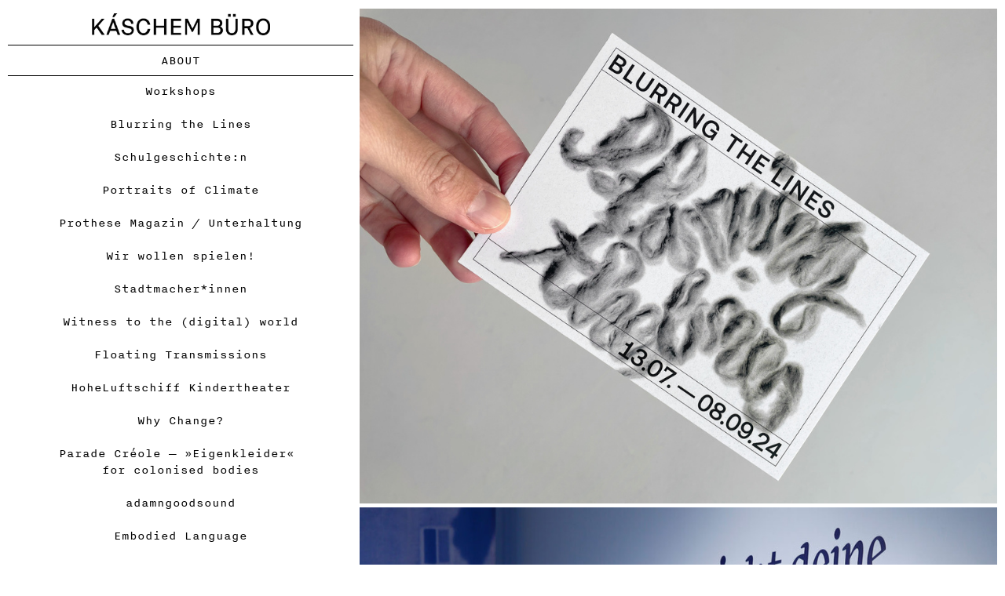

--- FILE ---
content_type: text/html; charset=UTF-8
request_url: https://kaschembuero.de/
body_size: 38437
content:
<!DOCTYPE html>
<!-- 

        Running on cargo.site

-->
<html lang="en" data-predefined-style="true" data-css-presets="true" data-css-preset data-typography-preset>
	<head>
<script>
				var __cargo_context__ = 'live';
				var __cargo_js_ver__ = 'c=3467143146';
				var __cargo_maint__ = false;
				
				
			</script>
					<meta http-equiv="X-UA-Compatible" content="IE=edge,chrome=1">
		<meta http-equiv="Content-Type" content="text/html; charset=utf-8">
		<meta name="viewport" content="initial-scale=1.0, maximum-scale=1.0, user-scalable=no">
		
			<meta name="robots" content="index,follow">
		<title>Káschem Büro</title>
		<meta name="description" content="Káschem Büro – Typografie und Gestaltung / Insa Kühlcke-Schmoldt &amp; Nina Massow / Hamburg &amp; Kiel">
				<meta name="twitter:card" content="summary_large_image">
		<meta name="twitter:title" content="Káschem Büro">
		<meta name="twitter:description" content="Káschem Büro – Typografie und Gestaltung / Insa Kühlcke-Schmoldt &amp; Nina Massow / Hamburg &amp; Kiel">
		<meta name="twitter:image" content="https://freight.cargo.site/i/af60560260d7f2c2a49d3178890defab07af3a104c53ee12b62a729ef8109ea4/Insta_Avatar.jpg">
		<meta property="og:locale" content="en_US">
		<meta property="og:title" content="Káschem Büro">
		<meta property="og:description" content="Káschem Büro – Typografie und Gestaltung / Insa Kühlcke-Schmoldt &amp; Nina Massow / Hamburg &amp; Kiel">
		<meta property="og:url" content="https://kaschembuero.de">
		<meta property="og:image" content="https://freight.cargo.site/i/af60560260d7f2c2a49d3178890defab07af3a104c53ee12b62a729ef8109ea4/Insta_Avatar.jpg">
		<meta property="og:type" content="website">

		<link rel="preconnect" href="https://static.cargo.site" crossorigin>
		<link rel="preconnect" href="https://freight.cargo.site" crossorigin>
				<link rel="preconnect" href="https://type.cargo.site" crossorigin>

		<!--<link rel="preload" href="https://static.cargo.site/assets/social/IconFont-Regular-0.9.3.woff2" as="font" type="font/woff" crossorigin>-->

		<meta name="Káschem Büro, Gestaltung, Typografie, Kühlcke-Schmoldt, Massow, Hamburg, Kiel"/>

		<link href="https://freight.cargo.site/t/original/i/1f3521d871134b53ad98d92ad43e288499b04966ea62938aaba620d546c05cb1/Insta_Favicon.ico" rel="shortcut icon">
		<link href="https://kaschembuero.de/rss" rel="alternate" type="application/rss+xml" title="Káschem Büro feed">

		<link href="https://kaschembuero.de/stylesheet?c=3467143146&1686768666" id="member_stylesheet" rel="stylesheet" type="text/css" />
<style id="">@font-face{font-family:Icons;src:url(https://static.cargo.site/assets/social/IconFont-Regular-0.9.3.woff2);unicode-range:U+E000-E15C,U+F0000,U+FE0E}@font-face{font-family:Icons;src:url(https://static.cargo.site/assets/social/IconFont-Regular-0.9.3.woff2);font-weight:240;unicode-range:U+E000-E15C,U+F0000,U+FE0E}@font-face{font-family:Icons;src:url(https://static.cargo.site/assets/social/IconFont-Regular-0.9.3.woff2);unicode-range:U+E000-E15C,U+F0000,U+FE0E;font-weight:400}@font-face{font-family:Icons;src:url(https://static.cargo.site/assets/social/IconFont-Regular-0.9.3.woff2);unicode-range:U+E000-E15C,U+F0000,U+FE0E;font-weight:600}@font-face{font-family:Icons;src:url(https://static.cargo.site/assets/social/IconFont-Regular-0.9.3.woff2);unicode-range:U+E000-E15C,U+F0000,U+FE0E;font-weight:800}@font-face{font-family:Icons;src:url(https://static.cargo.site/assets/social/IconFont-Regular-0.9.3.woff2);unicode-range:U+E000-E15C,U+F0000,U+FE0E;font-style:italic}@font-face{font-family:Icons;src:url(https://static.cargo.site/assets/social/IconFont-Regular-0.9.3.woff2);unicode-range:U+E000-E15C,U+F0000,U+FE0E;font-weight:200;font-style:italic}@font-face{font-family:Icons;src:url(https://static.cargo.site/assets/social/IconFont-Regular-0.9.3.woff2);unicode-range:U+E000-E15C,U+F0000,U+FE0E;font-weight:400;font-style:italic}@font-face{font-family:Icons;src:url(https://static.cargo.site/assets/social/IconFont-Regular-0.9.3.woff2);unicode-range:U+E000-E15C,U+F0000,U+FE0E;font-weight:600;font-style:italic}@font-face{font-family:Icons;src:url(https://static.cargo.site/assets/social/IconFont-Regular-0.9.3.woff2);unicode-range:U+E000-E15C,U+F0000,U+FE0E;font-weight:800;font-style:italic}body.iconfont-loading,body.iconfont-loading *{color:transparent!important}body{-moz-osx-font-smoothing:grayscale;-webkit-font-smoothing:antialiased;-webkit-text-size-adjust:none}body.no-scroll{overflow:hidden}/*!
 * Content
 */.page{word-wrap:break-word}:focus{outline:0}.pointer-events-none{pointer-events:none}.pointer-events-auto{pointer-events:auto}.pointer-events-none .page_content .audio-player,.pointer-events-none .page_content .shop_product,.pointer-events-none .page_content a,.pointer-events-none .page_content audio,.pointer-events-none .page_content button,.pointer-events-none .page_content details,.pointer-events-none .page_content iframe,.pointer-events-none .page_content img,.pointer-events-none .page_content input,.pointer-events-none .page_content video{pointer-events:auto}.pointer-events-none .page_content *>a,.pointer-events-none .page_content>a{position:relative}s *{text-transform:inherit}#toolset{position:fixed;bottom:10px;right:10px;z-index:8}.mobile #toolset,.template_site_inframe #toolset{display:none}#toolset a{display:block;height:24px;width:24px;margin:0;padding:0;text-decoration:none;background:rgba(0,0,0,.2)}#toolset a:hover{background:rgba(0,0,0,.8)}[data-adminview] #toolset a,[data-adminview] #toolset_admin a{background:rgba(0,0,0,.04);pointer-events:none;cursor:default}#toolset_admin a:active{background:rgba(0,0,0,.7)}#toolset_admin a svg>*{transform:scale(1.1) translate(0,-.5px);transform-origin:50% 50%}#toolset_admin a svg{pointer-events:none;width:100%!important;height:auto!important}#following-container{overflow:auto;-webkit-overflow-scrolling:touch}#following-container iframe{height:100%;width:100%;position:absolute;top:0;left:0;right:0;bottom:0}:root{--following-width:-400px;--following-animation-duration:450ms}@keyframes following-open{0%{transform:translateX(0)}100%{transform:translateX(var(--following-width))}}@keyframes following-open-inverse{0%{transform:translateX(0)}100%{transform:translateX(calc(-1 * var(--following-width)))}}@keyframes following-close{0%{transform:translateX(var(--following-width))}100%{transform:translateX(0)}}@keyframes following-close-inverse{0%{transform:translateX(calc(-1 * var(--following-width)))}100%{transform:translateX(0)}}body.animate-left{animation:following-open var(--following-animation-duration);animation-fill-mode:both;animation-timing-function:cubic-bezier(.24,1,.29,1)}#following-container.animate-left{animation:following-close-inverse var(--following-animation-duration);animation-fill-mode:both;animation-timing-function:cubic-bezier(.24,1,.29,1)}#following-container.animate-left #following-frame{animation:following-close var(--following-animation-duration);animation-fill-mode:both;animation-timing-function:cubic-bezier(.24,1,.29,1)}body.animate-right{animation:following-close var(--following-animation-duration);animation-fill-mode:both;animation-timing-function:cubic-bezier(.24,1,.29,1)}#following-container.animate-right{animation:following-open-inverse var(--following-animation-duration);animation-fill-mode:both;animation-timing-function:cubic-bezier(.24,1,.29,1)}#following-container.animate-right #following-frame{animation:following-open var(--following-animation-duration);animation-fill-mode:both;animation-timing-function:cubic-bezier(.24,1,.29,1)}.slick-slider{position:relative;display:block;-moz-box-sizing:border-box;box-sizing:border-box;-webkit-user-select:none;-moz-user-select:none;-ms-user-select:none;user-select:none;-webkit-touch-callout:none;-khtml-user-select:none;-ms-touch-action:pan-y;touch-action:pan-y;-webkit-tap-highlight-color:transparent}.slick-list{position:relative;display:block;overflow:hidden;margin:0;padding:0}.slick-list:focus{outline:0}.slick-list.dragging{cursor:pointer;cursor:hand}.slick-slider .slick-list,.slick-slider .slick-track{transform:translate3d(0,0,0);will-change:transform}.slick-track{position:relative;top:0;left:0;display:block}.slick-track:after,.slick-track:before{display:table;content:'';width:1px;height:1px;margin-top:-1px;margin-left:-1px}.slick-track:after{clear:both}.slick-loading .slick-track{visibility:hidden}.slick-slide{display:none;float:left;height:100%;min-height:1px}[dir=rtl] .slick-slide{float:right}.content .slick-slide img{display:inline-block}.content .slick-slide img:not(.image-zoom){cursor:pointer}.content .scrub .slick-list,.content .scrub .slick-slide img:not(.image-zoom){cursor:ew-resize}body.slideshow-scrub-dragging *{cursor:ew-resize!important}.content .slick-slide img:not([src]),.content .slick-slide img[src='']{width:100%;height:auto}.slick-slide.slick-loading img{display:none}.slick-slide.dragging img{pointer-events:none}.slick-initialized .slick-slide{display:block}.slick-loading .slick-slide{visibility:hidden}.slick-vertical .slick-slide{display:block;height:auto;border:1px solid transparent}.slick-arrow.slick-hidden{display:none}.slick-arrow{position:absolute;z-index:9;width:0;top:0;height:100%;cursor:pointer;will-change:opacity;-webkit-transition:opacity 333ms cubic-bezier(.4,0,.22,1);transition:opacity 333ms cubic-bezier(.4,0,.22,1)}.slick-arrow.hidden{opacity:0}.slick-arrow svg{position:absolute;width:36px;height:36px;top:0;left:0;right:0;bottom:0;margin:auto;transform:translate(.25px,.25px)}.slick-arrow svg.right-arrow{transform:translate(.25px,.25px) scaleX(-1)}.slick-arrow svg:active{opacity:.75}.slick-arrow svg .arrow-shape{fill:none!important;stroke:#fff;stroke-linecap:square}.slick-arrow svg .arrow-outline{fill:none!important;stroke-width:2.5px;stroke:rgba(0,0,0,.6);stroke-linecap:square}.slick-arrow.slick-next{right:0;text-align:right}.slick-next svg,.wallpaper-navigation .slick-next svg{margin-right:10px}.mobile .slick-next svg{margin-right:10px}.slick-arrow.slick-prev{text-align:left}.slick-prev svg,.wallpaper-navigation .slick-prev svg{margin-left:10px}.mobile .slick-prev svg{margin-left:10px}.loading_animation{display:none;vertical-align:middle;z-index:15;line-height:0;pointer-events:none;border-radius:100%}.loading_animation.hidden{display:none}.loading_animation.pulsing{opacity:0;display:inline-block;animation-delay:.1s;-webkit-animation-delay:.1s;-moz-animation-delay:.1s;animation-duration:12s;animation-iteration-count:infinite;animation:fade-pulse-in .5s ease-in-out;-moz-animation:fade-pulse-in .5s ease-in-out;-webkit-animation:fade-pulse-in .5s ease-in-out;-webkit-animation-fill-mode:forwards;-moz-animation-fill-mode:forwards;animation-fill-mode:forwards}.loading_animation.pulsing.no-delay{animation-delay:0s;-webkit-animation-delay:0s;-moz-animation-delay:0s}.loading_animation div{border-radius:100%}.loading_animation div svg{max-width:100%;height:auto}.loading_animation div,.loading_animation div svg{width:20px;height:20px}.loading_animation.full-width svg{width:100%;height:auto}.loading_animation.full-width.big svg{width:100px;height:100px}.loading_animation div svg>*{fill:#ccc}.loading_animation div{-webkit-animation:spin-loading 12s ease-out;-webkit-animation-iteration-count:infinite;-moz-animation:spin-loading 12s ease-out;-moz-animation-iteration-count:infinite;animation:spin-loading 12s ease-out;animation-iteration-count:infinite}.loading_animation.hidden{display:none}[data-backdrop] .loading_animation{position:absolute;top:15px;left:15px;z-index:99}.loading_animation.position-absolute.middle{top:calc(50% - 10px);left:calc(50% - 10px)}.loading_animation.position-absolute.topleft{top:0;left:0}.loading_animation.position-absolute.middleright{top:calc(50% - 10px);right:1rem}.loading_animation.position-absolute.middleleft{top:calc(50% - 10px);left:1rem}.loading_animation.gray div svg>*{fill:#999}.loading_animation.gray-dark div svg>*{fill:#666}.loading_animation.gray-darker div svg>*{fill:#555}.loading_animation.gray-light div svg>*{fill:#ccc}.loading_animation.white div svg>*{fill:rgba(255,255,255,.85)}.loading_animation.blue div svg>*{fill:#698fff}.loading_animation.inline{display:inline-block;margin-bottom:.5ex}.loading_animation.inline.left{margin-right:.5ex}@-webkit-keyframes fade-pulse-in{0%{opacity:0}50%{opacity:.5}100%{opacity:1}}@-moz-keyframes fade-pulse-in{0%{opacity:0}50%{opacity:.5}100%{opacity:1}}@keyframes fade-pulse-in{0%{opacity:0}50%{opacity:.5}100%{opacity:1}}@-webkit-keyframes pulsate{0%{opacity:1}50%{opacity:0}100%{opacity:1}}@-moz-keyframes pulsate{0%{opacity:1}50%{opacity:0}100%{opacity:1}}@keyframes pulsate{0%{opacity:1}50%{opacity:0}100%{opacity:1}}@-webkit-keyframes spin-loading{0%{transform:rotate(0)}9%{transform:rotate(1050deg)}18%{transform:rotate(-1090deg)}20%{transform:rotate(-1080deg)}23%{transform:rotate(-1080deg)}28%{transform:rotate(-1095deg)}29%{transform:rotate(-1065deg)}34%{transform:rotate(-1080deg)}35%{transform:rotate(-1050deg)}40%{transform:rotate(-1065deg)}41%{transform:rotate(-1035deg)}44%{transform:rotate(-1035deg)}47%{transform:rotate(-2160deg)}50%{transform:rotate(-2160deg)}56%{transform:rotate(45deg)}60%{transform:rotate(45deg)}80%{transform:rotate(6120deg)}100%{transform:rotate(0)}}@keyframes spin-loading{0%{transform:rotate(0)}9%{transform:rotate(1050deg)}18%{transform:rotate(-1090deg)}20%{transform:rotate(-1080deg)}23%{transform:rotate(-1080deg)}28%{transform:rotate(-1095deg)}29%{transform:rotate(-1065deg)}34%{transform:rotate(-1080deg)}35%{transform:rotate(-1050deg)}40%{transform:rotate(-1065deg)}41%{transform:rotate(-1035deg)}44%{transform:rotate(-1035deg)}47%{transform:rotate(-2160deg)}50%{transform:rotate(-2160deg)}56%{transform:rotate(45deg)}60%{transform:rotate(45deg)}80%{transform:rotate(6120deg)}100%{transform:rotate(0)}}[grid-row]{align-items:flex-start;box-sizing:border-box;display:-webkit-box;display:-webkit-flex;display:-ms-flexbox;display:flex;-webkit-flex-wrap:wrap;-ms-flex-wrap:wrap;flex-wrap:wrap}[grid-col]{box-sizing:border-box}[grid-row] [grid-col].empty:after{content:"\0000A0";cursor:text}body.mobile[data-adminview=content-editproject] [grid-row] [grid-col].empty:after{display:none}[grid-col=auto]{-webkit-box-flex:1;-webkit-flex:1;-ms-flex:1;flex:1}[grid-col=x12]{width:100%}[grid-col=x11]{width:50%}[grid-col=x10]{width:33.33%}[grid-col=x9]{width:25%}[grid-col=x8]{width:20%}[grid-col=x7]{width:16.666666667%}[grid-col=x6]{width:14.285714286%}[grid-col=x5]{width:12.5%}[grid-col=x4]{width:11.111111111%}[grid-col=x3]{width:10%}[grid-col=x2]{width:9.090909091%}[grid-col=x1]{width:8.333333333%}[grid-col="1"]{width:8.33333%}[grid-col="2"]{width:16.66667%}[grid-col="3"]{width:25%}[grid-col="4"]{width:33.33333%}[grid-col="5"]{width:41.66667%}[grid-col="6"]{width:50%}[grid-col="7"]{width:58.33333%}[grid-col="8"]{width:66.66667%}[grid-col="9"]{width:75%}[grid-col="10"]{width:83.33333%}[grid-col="11"]{width:91.66667%}[grid-col="12"]{width:100%}body.mobile [grid-responsive] [grid-col]{width:100%;-webkit-box-flex:none;-webkit-flex:none;-ms-flex:none;flex:none}[data-ce-host=true][contenteditable=true] [grid-pad]{pointer-events:none}[data-ce-host=true][contenteditable=true] [grid-pad]>*{pointer-events:auto}[grid-pad="0"]{padding:0}[grid-pad="0.25"]{padding:.125rem}[grid-pad="0.5"]{padding:.25rem}[grid-pad="0.75"]{padding:.375rem}[grid-pad="1"]{padding:.5rem}[grid-pad="1.25"]{padding:.625rem}[grid-pad="1.5"]{padding:.75rem}[grid-pad="1.75"]{padding:.875rem}[grid-pad="2"]{padding:1rem}[grid-pad="2.5"]{padding:1.25rem}[grid-pad="3"]{padding:1.5rem}[grid-pad="3.5"]{padding:1.75rem}[grid-pad="4"]{padding:2rem}[grid-pad="5"]{padding:2.5rem}[grid-pad="6"]{padding:3rem}[grid-pad="7"]{padding:3.5rem}[grid-pad="8"]{padding:4rem}[grid-pad="9"]{padding:4.5rem}[grid-pad="10"]{padding:5rem}[grid-gutter="0"]{margin:0}[grid-gutter="0.5"]{margin:-.25rem}[grid-gutter="1"]{margin:-.5rem}[grid-gutter="1.5"]{margin:-.75rem}[grid-gutter="2"]{margin:-1rem}[grid-gutter="2.5"]{margin:-1.25rem}[grid-gutter="3"]{margin:-1.5rem}[grid-gutter="3.5"]{margin:-1.75rem}[grid-gutter="4"]{margin:-2rem}[grid-gutter="5"]{margin:-2.5rem}[grid-gutter="6"]{margin:-3rem}[grid-gutter="7"]{margin:-3.5rem}[grid-gutter="8"]{margin:-4rem}[grid-gutter="10"]{margin:-5rem}[grid-gutter="12"]{margin:-6rem}[grid-gutter="14"]{margin:-7rem}[grid-gutter="16"]{margin:-8rem}[grid-gutter="18"]{margin:-9rem}[grid-gutter="20"]{margin:-10rem}small{max-width:100%;text-decoration:inherit}img:not([src]),img[src='']{outline:1px solid rgba(177,177,177,.4);outline-offset:-1px;content:url([data-uri])}img.image-zoom{cursor:-webkit-zoom-in;cursor:-moz-zoom-in;cursor:zoom-in}#imprimatur{color:#333;font-size:10px;font-family:-apple-system,BlinkMacSystemFont,"Segoe UI",Roboto,Oxygen,Ubuntu,Cantarell,"Open Sans","Helvetica Neue",sans-serif,"Sans Serif",Icons;/*!System*/position:fixed;opacity:.3;right:-28px;bottom:160px;transform:rotate(270deg);-ms-transform:rotate(270deg);-webkit-transform:rotate(270deg);z-index:8;text-transform:uppercase;color:#999;opacity:.5;padding-bottom:2px;text-decoration:none}.mobile #imprimatur{display:none}bodycopy cargo-link a{font-family:-apple-system,BlinkMacSystemFont,"Segoe UI",Roboto,Oxygen,Ubuntu,Cantarell,"Open Sans","Helvetica Neue",sans-serif,"Sans Serif",Icons;/*!System*/font-size:12px;font-style:normal;font-weight:400;transform:rotate(270deg);text-decoration:none;position:fixed!important;right:-27px;bottom:100px;text-decoration:none;letter-spacing:normal;background:0 0;border:0;border-bottom:0;outline:0}/*! PhotoSwipe Default UI CSS by Dmitry Semenov | photoswipe.com | MIT license */.pswp--has_mouse .pswp__button--arrow--left,.pswp--has_mouse .pswp__button--arrow--right,.pswp__ui{visibility:visible}.pswp--minimal--dark .pswp__top-bar,.pswp__button{background:0 0}.pswp,.pswp__bg,.pswp__container,.pswp__img--placeholder,.pswp__zoom-wrap,.quick-view-navigation{-webkit-backface-visibility:hidden}.pswp__button{cursor:pointer;opacity:1;-webkit-appearance:none;transition:opacity .2s;-webkit-box-shadow:none;box-shadow:none}.pswp__button-close>svg{top:10px;right:10px;margin-left:auto}.pswp--touch .quick-view-navigation{display:none}.pswp__ui{-webkit-font-smoothing:auto;opacity:1;z-index:1550}.quick-view-navigation{will-change:opacity;-webkit-transition:opacity 333ms cubic-bezier(.4,0,.22,1);transition:opacity 333ms cubic-bezier(.4,0,.22,1)}.quick-view-navigation .pswp__group .pswp__button{pointer-events:auto}.pswp__button>svg{position:absolute;width:36px;height:36px}.quick-view-navigation .pswp__group:active svg{opacity:.75}.pswp__button svg .shape-shape{fill:#fff}.pswp__button svg .shape-outline{fill:#000}.pswp__button-prev>svg{top:0;bottom:0;left:10px;margin:auto}.pswp__button-next>svg{top:0;bottom:0;right:10px;margin:auto}.quick-view-navigation .pswp__group .pswp__button-prev{position:absolute;left:0;top:0;width:0;height:100%}.quick-view-navigation .pswp__group .pswp__button-next{position:absolute;right:0;top:0;width:0;height:100%}.quick-view-navigation .close-button,.quick-view-navigation .left-arrow,.quick-view-navigation .right-arrow{transform:translate(.25px,.25px)}.quick-view-navigation .right-arrow{transform:translate(.25px,.25px) scaleX(-1)}.pswp__button svg .shape-outline{fill:transparent!important;stroke:#000;stroke-width:2.5px;stroke-linecap:square}.pswp__button svg .shape-shape{fill:transparent!important;stroke:#fff;stroke-width:1.5px;stroke-linecap:square}.pswp__bg,.pswp__scroll-wrap,.pswp__zoom-wrap{width:100%;position:absolute}.quick-view-navigation .pswp__group .pswp__button-close{margin:0}.pswp__container,.pswp__item,.pswp__zoom-wrap{right:0;bottom:0;top:0;position:absolute;left:0}.pswp__ui--hidden .pswp__button{opacity:.001}.pswp__ui--hidden .pswp__button,.pswp__ui--hidden .pswp__button *{pointer-events:none}.pswp .pswp__ui.pswp__ui--displaynone{display:none}.pswp__element--disabled{display:none!important}/*! PhotoSwipe main CSS by Dmitry Semenov | photoswipe.com | MIT license */.pswp{position:fixed;display:none;height:100%;width:100%;top:0;left:0;right:0;bottom:0;margin:auto;-ms-touch-action:none;touch-action:none;z-index:9999999;-webkit-text-size-adjust:100%;line-height:initial;letter-spacing:initial;outline:0}.pswp img{max-width:none}.pswp--zoom-disabled .pswp__img{cursor:default!important}.pswp--animate_opacity{opacity:.001;will-change:opacity;-webkit-transition:opacity 333ms cubic-bezier(.4,0,.22,1);transition:opacity 333ms cubic-bezier(.4,0,.22,1)}.pswp--open{display:block}.pswp--zoom-allowed .pswp__img{cursor:-webkit-zoom-in;cursor:-moz-zoom-in;cursor:zoom-in}.pswp--zoomed-in .pswp__img{cursor:-webkit-grab;cursor:-moz-grab;cursor:grab}.pswp--dragging .pswp__img{cursor:-webkit-grabbing;cursor:-moz-grabbing;cursor:grabbing}.pswp__bg{left:0;top:0;height:100%;opacity:0;transform:translateZ(0);will-change:opacity}.pswp__scroll-wrap{left:0;top:0;height:100%}.pswp__container,.pswp__zoom-wrap{-ms-touch-action:none;touch-action:none}.pswp__container,.pswp__img{-webkit-user-select:none;-moz-user-select:none;-ms-user-select:none;user-select:none;-webkit-tap-highlight-color:transparent;-webkit-touch-callout:none}.pswp__zoom-wrap{-webkit-transform-origin:left top;-ms-transform-origin:left top;transform-origin:left top;-webkit-transition:-webkit-transform 222ms cubic-bezier(.4,0,.22,1);transition:transform 222ms cubic-bezier(.4,0,.22,1)}.pswp__bg{-webkit-transition:opacity 222ms cubic-bezier(.4,0,.22,1);transition:opacity 222ms cubic-bezier(.4,0,.22,1)}.pswp--animated-in .pswp__bg,.pswp--animated-in .pswp__zoom-wrap{-webkit-transition:none;transition:none}.pswp--hide-overflow .pswp__scroll-wrap,.pswp--hide-overflow.pswp{overflow:hidden}.pswp__img{position:absolute;width:auto;height:auto;top:0;left:0}.pswp__img--placeholder--blank{background:#222}.pswp--ie .pswp__img{width:100%!important;height:auto!important;left:0;top:0}.pswp__ui--idle{opacity:0}.pswp__error-msg{position:absolute;left:0;top:50%;width:100%;text-align:center;font-size:14px;line-height:16px;margin-top:-8px;color:#ccc}.pswp__error-msg a{color:#ccc;text-decoration:underline}.pswp__error-msg{font-family:-apple-system,BlinkMacSystemFont,"Segoe UI",Roboto,Oxygen,Ubuntu,Cantarell,"Open Sans","Helvetica Neue",sans-serif}.quick-view.mouse-down .iframe-item{pointer-events:none!important}.quick-view-caption-positioner{pointer-events:none;width:100%;height:100%}.quick-view-caption-wrapper{margin:auto;position:absolute;bottom:0;left:0;right:0}.quick-view-horizontal-align-left .quick-view-caption-wrapper{margin-left:0}.quick-view-horizontal-align-right .quick-view-caption-wrapper{margin-right:0}[data-quick-view-caption]{transition:.1s opacity ease-in-out;position:absolute;bottom:0;left:0;right:0}.quick-view-horizontal-align-left [data-quick-view-caption]{text-align:left}.quick-view-horizontal-align-right [data-quick-view-caption]{text-align:right}.quick-view-caption{transition:.1s opacity ease-in-out}.quick-view-caption>*{display:inline-block}.quick-view-caption *{pointer-events:auto}.quick-view-caption.hidden{opacity:0}.shop_product .dropdown_wrapper{flex:0 0 100%;position:relative}.shop_product select{appearance:none;-moz-appearance:none;-webkit-appearance:none;outline:0;-webkit-font-smoothing:antialiased;-moz-osx-font-smoothing:grayscale;cursor:pointer;border-radius:0;white-space:nowrap;overflow:hidden!important;text-overflow:ellipsis}.shop_product select.dropdown::-ms-expand{display:none}.shop_product a{cursor:pointer;border-bottom:none;text-decoration:none}.shop_product a.out-of-stock{pointer-events:none}body.audio-player-dragging *{cursor:ew-resize!important}.audio-player{display:inline-flex;flex:1 0 calc(100% - 2px);width:calc(100% - 2px)}.audio-player .button{height:100%;flex:0 0 3.3rem;display:flex}.audio-player .separator{left:3.3rem;height:100%}.audio-player .buffer{width:0%;height:100%;transition:left .3s linear,width .3s linear}.audio-player.seeking .buffer{transition:left 0s,width 0s}.audio-player.seeking{user-select:none;-webkit-user-select:none;cursor:ew-resize}.audio-player.seeking *{user-select:none;-webkit-user-select:none;cursor:ew-resize}.audio-player .bar{overflow:hidden;display:flex;justify-content:space-between;align-content:center;flex-grow:1}.audio-player .progress{width:0%;height:100%;transition:width .3s linear}.audio-player.seeking .progress{transition:width 0s}.audio-player .pause,.audio-player .play{cursor:pointer;height:100%}.audio-player .note-icon{margin:auto 0;order:2;flex:0 1 auto}.audio-player .title{white-space:nowrap;overflow:hidden;text-overflow:ellipsis;pointer-events:none;user-select:none;padding:.5rem 0 .5rem 1rem;margin:auto auto auto 0;flex:0 3 auto;min-width:0;width:100%}.audio-player .total-time{flex:0 1 auto;margin:auto 0}.audio-player .current-time,.audio-player .play-text{flex:0 1 auto;margin:auto 0}.audio-player .stream-anim{user-select:none;margin:auto auto auto 0}.audio-player .stream-anim span{display:inline-block}.audio-player .buffer,.audio-player .current-time,.audio-player .note-svg,.audio-player .play-text,.audio-player .separator,.audio-player .total-time{user-select:none;pointer-events:none}.audio-player .buffer,.audio-player .play-text,.audio-player .progress{position:absolute}.audio-player,.audio-player .bar,.audio-player .button,.audio-player .current-time,.audio-player .note-icon,.audio-player .pause,.audio-player .play,.audio-player .total-time{position:relative}body.mobile .audio-player,body.mobile .audio-player *{-webkit-touch-callout:none}#standalone-admin-frame{border:0;width:400px;position:absolute;right:0;top:0;height:100vh;z-index:99}body[standalone-admin=true] #standalone-admin-frame{transform:translate(0,0)}body[standalone-admin=true] .main_container{width:calc(100% - 400px)}body[standalone-admin=false] #standalone-admin-frame{transform:translate(100%,0)}body[standalone-admin=false] .main_container{width:100%}.toggle_standaloneAdmin{position:fixed;top:0;right:400px;height:40px;width:40px;z-index:999;cursor:pointer;background-color:rgba(0,0,0,.4)}.toggle_standaloneAdmin:active{opacity:.7}body[standalone-admin=false] .toggle_standaloneAdmin{right:0}.toggle_standaloneAdmin *{color:#fff;fill:#fff}.toggle_standaloneAdmin svg{padding:6px;width:100%;height:100%;opacity:.85}body[standalone-admin=false] .toggle_standaloneAdmin #close,body[standalone-admin=true] .toggle_standaloneAdmin #backdropsettings{display:none}.toggle_standaloneAdmin>div{width:100%;height:100%}#admin_toggle_button{position:fixed;top:50%;transform:translate(0,-50%);right:400px;height:36px;width:12px;z-index:999;cursor:pointer;background-color:rgba(0,0,0,.09);padding-left:2px;margin-right:5px}#admin_toggle_button .bar{content:'';background:rgba(0,0,0,.09);position:fixed;width:5px;bottom:0;top:0;z-index:10}#admin_toggle_button:active{background:rgba(0,0,0,.065)}#admin_toggle_button *{color:#fff;fill:#fff}#admin_toggle_button svg{padding:0;width:16px;height:36px;margin-left:1px;opacity:1}#admin_toggle_button svg *{fill:#fff;opacity:1}#admin_toggle_button[data-state=closed] .toggle_admin_close{display:none}#admin_toggle_button[data-state=closed],#admin_toggle_button[data-state=closed] .toggle_admin_open{width:20px;cursor:pointer;margin:0}#admin_toggle_button[data-state=closed] svg{margin-left:2px}#admin_toggle_button[data-state=open] .toggle_admin_open{display:none}select,select *{text-rendering:auto!important}b b{font-weight:inherit}*{-webkit-box-sizing:border-box;-moz-box-sizing:border-box;box-sizing:border-box}customhtml>*{position:relative;z-index:10}body,html{min-height:100vh;margin:0;padding:0}html{touch-action:manipulation;position:relative;background-color:#fff}.main_container{min-height:100vh;width:100%;overflow:hidden}.container{display:-webkit-box;display:-webkit-flex;display:-moz-box;display:-ms-flexbox;display:flex;-webkit-flex-wrap:wrap;-moz-flex-wrap:wrap;-ms-flex-wrap:wrap;flex-wrap:wrap;max-width:100%;width:100%;overflow:visible}.container{align-items:flex-start;-webkit-align-items:flex-start}.page{z-index:2}.page ul li>text-limit{display:block}.content,.content_container,.pinned{-webkit-flex:1 0 auto;-moz-flex:1 0 auto;-ms-flex:1 0 auto;flex:1 0 auto;max-width:100%}.content_container{width:100%}.content_container.full_height{min-height:100vh}.page_background{position:absolute;top:0;left:0;width:100%;height:100%}.page_container{position:relative;overflow:visible;width:100%}.backdrop{position:absolute;top:0;z-index:1;width:100%;height:100%;max-height:100vh}.backdrop>div{position:absolute;top:0;left:0;width:100%;height:100%;-webkit-backface-visibility:hidden;backface-visibility:hidden;transform:translate3d(0,0,0);contain:strict}[data-backdrop].backdrop>div[data-overflowing]{max-height:100vh;position:absolute;top:0;left:0}body.mobile [split-responsive]{display:flex;flex-direction:column}body.mobile [split-responsive] .container{width:100%;order:2}body.mobile [split-responsive] .backdrop{position:relative;height:50vh;width:100%;order:1}body.mobile [split-responsive] [data-auxiliary].backdrop{position:absolute;height:50vh;width:100%;order:1}.page{position:relative;z-index:2}img[data-align=left]{float:left}img[data-align=right]{float:right}[data-rotation]{transform-origin:center center}.content .page_content:not([contenteditable=true]) [data-draggable]{pointer-events:auto!important;backface-visibility:hidden}.preserve-3d{-moz-transform-style:preserve-3d;transform-style:preserve-3d}.content .page_content:not([contenteditable=true]) [data-draggable] iframe{pointer-events:none!important}.dragging-active iframe{pointer-events:none!important}.content .page_content:not([contenteditable=true]) [data-draggable]:active{opacity:1}.content .scroll-transition-fade{transition:transform 1s ease-in-out,opacity .8s ease-in-out}.content .scroll-transition-fade.below-viewport{opacity:0;transform:translateY(40px)}.mobile.full_width .page_container:not([split-layout]) .container_width{width:100%}[data-view=pinned_bottom] .bottom_pin_invisibility{visibility:hidden}.pinned{position:relative;width:100%}.pinned .page_container.accommodate:not(.fixed):not(.overlay){z-index:2}.pinned .page_container.overlay{position:absolute;z-index:4}.pinned .page_container.overlay.fixed{position:fixed}.pinned .page_container.overlay.fixed .page{max-height:100vh;-webkit-overflow-scrolling:touch}.pinned .page_container.overlay.fixed .page.allow-scroll{overflow-y:auto;overflow-x:hidden}.pinned .page_container.overlay.fixed .page.allow-scroll{align-items:flex-start;-webkit-align-items:flex-start}.pinned .page_container .page.allow-scroll::-webkit-scrollbar{width:0;background:0 0;display:none}.pinned.pinned_top .page_container.overlay{left:0;top:0}.pinned.pinned_bottom .page_container.overlay{left:0;bottom:0}div[data-container=set]:empty{margin-top:1px}.thumbnails{position:relative;z-index:1}[thumbnails=grid]{align-items:baseline}[thumbnails=justify] .thumbnail{box-sizing:content-box}[thumbnails][data-padding-zero] .thumbnail{margin-bottom:-1px}[thumbnails=montessori] .thumbnail{pointer-events:auto;position:absolute}[thumbnails] .thumbnail>a{display:block;text-decoration:none}[thumbnails=montessori]{height:0}[thumbnails][data-resizing],[thumbnails][data-resizing] *{cursor:nwse-resize}[thumbnails] .thumbnail .resize-handle{cursor:nwse-resize;width:26px;height:26px;padding:5px;position:absolute;opacity:.75;right:-1px;bottom:-1px;z-index:100}[thumbnails][data-resizing] .resize-handle{display:none}[thumbnails] .thumbnail .resize-handle svg{position:absolute;top:0;left:0}[thumbnails] .thumbnail .resize-handle:hover{opacity:1}[data-can-move].thumbnail .resize-handle svg .resize_path_outline{fill:#fff}[data-can-move].thumbnail .resize-handle svg .resize_path{fill:#000}[thumbnails=montessori] .thumbnail_sizer{height:0;width:100%;position:relative;padding-bottom:100%;pointer-events:none}[thumbnails] .thumbnail img{display:block;min-height:3px;margin-bottom:0}[thumbnails] .thumbnail img:not([src]),img[src=""]{margin:0!important;width:100%;min-height:3px;height:100%!important;position:absolute}[aspect-ratio="1x1"].thumb_image{height:0;padding-bottom:100%;overflow:hidden}[aspect-ratio="4x3"].thumb_image{height:0;padding-bottom:75%;overflow:hidden}[aspect-ratio="16x9"].thumb_image{height:0;padding-bottom:56.25%;overflow:hidden}[thumbnails] .thumb_image{width:100%;position:relative}[thumbnails][thumbnail-vertical-align=top]{align-items:flex-start}[thumbnails][thumbnail-vertical-align=middle]{align-items:center}[thumbnails][thumbnail-vertical-align=bottom]{align-items:baseline}[thumbnails][thumbnail-horizontal-align=left]{justify-content:flex-start}[thumbnails][thumbnail-horizontal-align=middle]{justify-content:center}[thumbnails][thumbnail-horizontal-align=right]{justify-content:flex-end}.thumb_image.default_image>svg{position:absolute;top:0;left:0;bottom:0;right:0;width:100%;height:100%}.thumb_image.default_image{outline:1px solid #ccc;outline-offset:-1px;position:relative}.mobile.full_width [data-view=Thumbnail] .thumbnails_width{width:100%}.content [data-draggable] a:active,.content [data-draggable] img:active{opacity:initial}.content .draggable-dragging{opacity:initial}[data-draggable].draggable_visible{visibility:visible}[data-draggable].draggable_hidden{visibility:hidden}.gallery_card [data-draggable],.marquee [data-draggable]{visibility:inherit}[data-draggable]{visibility:visible;background-color:rgba(0,0,0,.003)}#site_menu_panel_container .image-gallery:not(.initialized){height:0;padding-bottom:100%;min-height:initial}.image-gallery:not(.initialized){min-height:100vh;visibility:hidden;width:100%}.image-gallery .gallery_card img{display:block;width:100%;height:auto}.image-gallery .gallery_card{transform-origin:center}.image-gallery .gallery_card.dragging{opacity:.1;transform:initial!important}.image-gallery:not([image-gallery=slideshow]) .gallery_card iframe:only-child,.image-gallery:not([image-gallery=slideshow]) .gallery_card video:only-child{width:100%;height:100%;top:0;left:0;position:absolute}.image-gallery[image-gallery=slideshow] .gallery_card video[muted][autoplay]:not([controls]),.image-gallery[image-gallery=slideshow] .gallery_card video[muted][data-autoplay]:not([controls]){pointer-events:none}.image-gallery [image-gallery-pad="0"] video:only-child{object-fit:cover;height:calc(100% + 1px)}div.image-gallery>a,div.image-gallery>iframe,div.image-gallery>img,div.image-gallery>video{display:none}[image-gallery-row]{align-items:flex-start;box-sizing:border-box;display:-webkit-box;display:-webkit-flex;display:-ms-flexbox;display:flex;-webkit-flex-wrap:wrap;-ms-flex-wrap:wrap;flex-wrap:wrap}.image-gallery .gallery_card_image{width:100%;position:relative}[data-predefined-style=true] .image-gallery a.gallery_card{display:block;border:none}[image-gallery-col]{box-sizing:border-box}[image-gallery-col=x12]{width:100%}[image-gallery-col=x11]{width:50%}[image-gallery-col=x10]{width:33.33%}[image-gallery-col=x9]{width:25%}[image-gallery-col=x8]{width:20%}[image-gallery-col=x7]{width:16.666666667%}[image-gallery-col=x6]{width:14.285714286%}[image-gallery-col=x5]{width:12.5%}[image-gallery-col=x4]{width:11.111111111%}[image-gallery-col=x3]{width:10%}[image-gallery-col=x2]{width:9.090909091%}[image-gallery-col=x1]{width:8.333333333%}.content .page_content [image-gallery-pad].image-gallery{pointer-events:none}.content .page_content [image-gallery-pad].image-gallery .gallery_card_image>*,.content .page_content [image-gallery-pad].image-gallery .gallery_image_caption{pointer-events:auto}.content .page_content [image-gallery-pad="0"]{padding:0}.content .page_content [image-gallery-pad="0.25"]{padding:.125rem}.content .page_content [image-gallery-pad="0.5"]{padding:.25rem}.content .page_content [image-gallery-pad="0.75"]{padding:.375rem}.content .page_content [image-gallery-pad="1"]{padding:.5rem}.content .page_content [image-gallery-pad="1.25"]{padding:.625rem}.content .page_content [image-gallery-pad="1.5"]{padding:.75rem}.content .page_content [image-gallery-pad="1.75"]{padding:.875rem}.content .page_content [image-gallery-pad="2"]{padding:1rem}.content .page_content [image-gallery-pad="2.5"]{padding:1.25rem}.content .page_content [image-gallery-pad="3"]{padding:1.5rem}.content .page_content [image-gallery-pad="3.5"]{padding:1.75rem}.content .page_content [image-gallery-pad="4"]{padding:2rem}.content .page_content [image-gallery-pad="5"]{padding:2.5rem}.content .page_content [image-gallery-pad="6"]{padding:3rem}.content .page_content [image-gallery-pad="7"]{padding:3.5rem}.content .page_content [image-gallery-pad="8"]{padding:4rem}.content .page_content [image-gallery-pad="9"]{padding:4.5rem}.content .page_content [image-gallery-pad="10"]{padding:5rem}.content .page_content [image-gallery-gutter="0"]{margin:0}.content .page_content [image-gallery-gutter="0.5"]{margin:-.25rem}.content .page_content [image-gallery-gutter="1"]{margin:-.5rem}.content .page_content [image-gallery-gutter="1.5"]{margin:-.75rem}.content .page_content [image-gallery-gutter="2"]{margin:-1rem}.content .page_content [image-gallery-gutter="2.5"]{margin:-1.25rem}.content .page_content [image-gallery-gutter="3"]{margin:-1.5rem}.content .page_content [image-gallery-gutter="3.5"]{margin:-1.75rem}.content .page_content [image-gallery-gutter="4"]{margin:-2rem}.content .page_content [image-gallery-gutter="5"]{margin:-2.5rem}.content .page_content [image-gallery-gutter="6"]{margin:-3rem}.content .page_content [image-gallery-gutter="7"]{margin:-3.5rem}.content .page_content [image-gallery-gutter="8"]{margin:-4rem}.content .page_content [image-gallery-gutter="10"]{margin:-5rem}.content .page_content [image-gallery-gutter="12"]{margin:-6rem}.content .page_content [image-gallery-gutter="14"]{margin:-7rem}.content .page_content [image-gallery-gutter="16"]{margin:-8rem}.content .page_content [image-gallery-gutter="18"]{margin:-9rem}.content .page_content [image-gallery-gutter="20"]{margin:-10rem}[image-gallery=slideshow]:not(.initialized)>*{min-height:1px;opacity:0;min-width:100%}[image-gallery=slideshow][data-constrained-by=height] [image-gallery-vertical-align].slick-track{align-items:flex-start}[image-gallery=slideshow] img.image-zoom:active{opacity:initial}[image-gallery=slideshow].slick-initialized .gallery_card{pointer-events:none}[image-gallery=slideshow].slick-initialized .gallery_card.slick-current{pointer-events:auto}[image-gallery=slideshow] .gallery_card:not(.has_caption){line-height:0}.content .page_content [image-gallery=slideshow].image-gallery>*{pointer-events:auto}.content [image-gallery=slideshow].image-gallery.slick-initialized .gallery_card{overflow:hidden;margin:0;display:flex;flex-flow:row wrap;flex-shrink:0}.content [image-gallery=slideshow].image-gallery.slick-initialized .gallery_card.slick-current{overflow:visible}[image-gallery=slideshow] .gallery_image_caption{opacity:1;transition:opacity .3s;-webkit-transition:opacity .3s;width:100%;margin-left:auto;margin-right:auto;clear:both}[image-gallery-horizontal-align=left] .gallery_image_caption{text-align:left}[image-gallery-horizontal-align=middle] .gallery_image_caption{text-align:center}[image-gallery-horizontal-align=right] .gallery_image_caption{text-align:right}[image-gallery=slideshow][data-slideshow-in-transition] .gallery_image_caption{opacity:0;transition:opacity .3s;-webkit-transition:opacity .3s}[image-gallery=slideshow] .gallery_card_image{width:initial;margin:0;display:inline-block}[image-gallery=slideshow] .gallery_card img{margin:0;display:block}[image-gallery=slideshow][data-exploded]{align-items:flex-start;box-sizing:border-box;display:-webkit-box;display:-webkit-flex;display:-ms-flexbox;display:flex;-webkit-flex-wrap:wrap;-ms-flex-wrap:wrap;flex-wrap:wrap;justify-content:flex-start;align-content:flex-start}[image-gallery=slideshow][data-exploded] .gallery_card{padding:1rem;width:16.666%}[image-gallery=slideshow][data-exploded] .gallery_card_image{height:0;display:block;width:100%}[image-gallery=grid]{align-items:baseline}[image-gallery=grid] .gallery_card.has_caption .gallery_card_image{display:block}[image-gallery=grid] [image-gallery-pad="0"].gallery_card{margin-bottom:-1px}[image-gallery=grid] .gallery_card img{margin:0}[image-gallery=columns] .gallery_card img{margin:0}[image-gallery=justify]{align-items:flex-start}[image-gallery=justify] .gallery_card img{margin:0}[image-gallery=montessori][image-gallery-row]{display:block}[image-gallery=montessori] a.gallery_card,[image-gallery=montessori] div.gallery_card{position:absolute;pointer-events:auto}[image-gallery=montessori][data-can-move] .gallery_card,[image-gallery=montessori][data-can-move] .gallery_card .gallery_card_image,[image-gallery=montessori][data-can-move] .gallery_card .gallery_card_image>*{cursor:move}[image-gallery=montessori]{position:relative;height:0}[image-gallery=freeform] .gallery_card{position:relative}[image-gallery=freeform] [image-gallery-pad="0"].gallery_card{margin-bottom:-1px}[image-gallery-vertical-align]{display:flex;flex-flow:row wrap}[image-gallery-vertical-align].slick-track{display:flex;flex-flow:row nowrap}.image-gallery .slick-list{margin-bottom:-.3px}[image-gallery-vertical-align=top]{align-content:flex-start;align-items:flex-start}[image-gallery-vertical-align=middle]{align-items:center;align-content:center}[image-gallery-vertical-align=bottom]{align-content:flex-end;align-items:flex-end}[image-gallery-horizontal-align=left]{justify-content:flex-start}[image-gallery-horizontal-align=middle]{justify-content:center}[image-gallery-horizontal-align=right]{justify-content:flex-end}.image-gallery[data-resizing],.image-gallery[data-resizing] *{cursor:nwse-resize!important}.image-gallery .gallery_card .resize-handle,.image-gallery .gallery_card .resize-handle *{cursor:nwse-resize!important}.image-gallery .gallery_card .resize-handle{width:26px;height:26px;padding:5px;position:absolute;opacity:.75;right:-1px;bottom:-1px;z-index:10}.image-gallery[data-resizing] .resize-handle{display:none}.image-gallery .gallery_card .resize-handle svg{cursor:nwse-resize!important;position:absolute;top:0;left:0}.image-gallery .gallery_card .resize-handle:hover{opacity:1}[data-can-move].gallery_card .resize-handle svg .resize_path_outline{fill:#fff}[data-can-move].gallery_card .resize-handle svg .resize_path{fill:#000}[image-gallery=montessori] .thumbnail_sizer{height:0;width:100%;position:relative;padding-bottom:100%;pointer-events:none}#site_menu_button{display:block;text-decoration:none;pointer-events:auto;z-index:9;vertical-align:top;cursor:pointer;box-sizing:content-box;font-family:Icons}#site_menu_button.custom_icon{padding:0;line-height:0}#site_menu_button.custom_icon img{width:100%;height:auto}#site_menu_wrapper.disabled #site_menu_button{display:none}#site_menu_wrapper.mobile_only #site_menu_button{display:none}body.mobile #site_menu_wrapper.mobile_only:not(.disabled) #site_menu_button:not(.active){display:block}#site_menu_panel_container[data-type=cargo_menu] #site_menu_panel{display:block;position:fixed;top:0;right:0;bottom:0;left:0;z-index:10;cursor:default}.site_menu{pointer-events:auto;position:absolute;z-index:11;top:0;bottom:0;line-height:0;max-width:400px;min-width:300px;font-size:20px;text-align:left;background:rgba(20,20,20,.95);padding:20px 30px 90px 30px;overflow-y:auto;overflow-x:hidden;display:-webkit-box;display:-webkit-flex;display:-ms-flexbox;display:flex;-webkit-box-orient:vertical;-webkit-box-direction:normal;-webkit-flex-direction:column;-ms-flex-direction:column;flex-direction:column;-webkit-box-pack:start;-webkit-justify-content:flex-start;-ms-flex-pack:start;justify-content:flex-start}body.mobile #site_menu_wrapper .site_menu{-webkit-overflow-scrolling:touch;min-width:auto;max-width:100%;width:100%;padding:20px}#site_menu_wrapper[data-sitemenu-position=bottom-left] #site_menu,#site_menu_wrapper[data-sitemenu-position=top-left] #site_menu{left:0}#site_menu_wrapper[data-sitemenu-position=bottom-right] #site_menu,#site_menu_wrapper[data-sitemenu-position=top-right] #site_menu{right:0}#site_menu_wrapper[data-type=page] .site_menu{right:0;left:0;width:100%;padding:0;margin:0;background:0 0}.site_menu_wrapper.open .site_menu{display:block}.site_menu div{display:block}.site_menu a{text-decoration:none;display:inline-block;color:rgba(255,255,255,.75);max-width:100%;overflow:hidden;white-space:nowrap;text-overflow:ellipsis;line-height:1.4}.site_menu div a.active{color:rgba(255,255,255,.4)}.site_menu div.set-link>a{font-weight:700}.site_menu div.hidden{display:none}.site_menu .close{display:block;position:absolute;top:0;right:10px;font-size:60px;line-height:50px;font-weight:200;color:rgba(255,255,255,.4);cursor:pointer;user-select:none}#site_menu_panel_container .page_container{position:relative;overflow:hidden;background:0 0;z-index:2}#site_menu_panel_container .site_menu_page_wrapper{position:fixed;top:0;left:0;overflow-y:auto;-webkit-overflow-scrolling:touch;height:100%;width:100%;z-index:100}#site_menu_panel_container .site_menu_page_wrapper .backdrop{pointer-events:none}#site_menu_panel_container #site_menu_page_overlay{position:fixed;top:0;right:0;bottom:0;left:0;cursor:default;z-index:1}#shop_button{display:block;text-decoration:none;pointer-events:auto;z-index:9;vertical-align:top;cursor:pointer;box-sizing:content-box;font-family:Icons}#shop_button.custom_icon{padding:0;line-height:0}#shop_button.custom_icon img{width:100%;height:auto}#shop_button.disabled{display:none}.loading[data-loading]{display:none;position:fixed;bottom:8px;left:8px;z-index:100}.new_site_button_wrapper{font-size:1.8rem;font-weight:400;color:rgba(0,0,0,.85);font-family:-apple-system,BlinkMacSystemFont,'Segoe UI',Roboto,Oxygen,Ubuntu,Cantarell,'Open Sans','Helvetica Neue',sans-serif,'Sans Serif',Icons;font-style:normal;line-height:1.4;color:#fff;position:fixed;bottom:0;right:0;z-index:999}body.template_site #toolset{display:none!important}body.mobile .new_site_button{display:none}.new_site_button{display:flex;height:44px;cursor:pointer}.new_site_button .plus{width:44px;height:100%}.new_site_button .plus svg{width:100%;height:100%}.new_site_button .plus svg line{stroke:#000;stroke-width:2px}.new_site_button .plus:after,.new_site_button .plus:before{content:'';width:30px;height:2px}.new_site_button .text{background:#0fce83;display:none;padding:7.5px 15px 7.5px 15px;height:100%;font-size:20px;color:#222}.new_site_button:active{opacity:.8}.new_site_button.show_full .text{display:block}.new_site_button.show_full .plus{display:none}html:not(.admin-wrapper) .template_site #confirm_modal [data-progress] .progress-indicator:after{content:'Generating Site...';padding:7.5px 15px;right:-200px;color:#000}bodycopy svg.marker-overlay,bodycopy svg.marker-overlay *{transform-origin:0 0;-webkit-transform-origin:0 0;box-sizing:initial}bodycopy svg#svgroot{box-sizing:initial}bodycopy svg.marker-overlay{padding:inherit;position:absolute;left:0;top:0;width:100%;height:100%;min-height:1px;overflow:visible;pointer-events:none;z-index:999}bodycopy svg.marker-overlay *{pointer-events:initial}bodycopy svg.marker-overlay text{letter-spacing:initial}bodycopy svg.marker-overlay a{cursor:pointer}.marquee:not(.torn-down){overflow:hidden;width:100%;position:relative;padding-bottom:.25em;padding-top:.25em;margin-bottom:-.25em;margin-top:-.25em;contain:layout}.marquee .marquee_contents{will-change:transform;display:flex;flex-direction:column}.marquee[behavior][direction].torn-down{white-space:normal}.marquee[behavior=bounce] .marquee_contents{display:block;float:left;clear:both}.marquee[behavior=bounce] .marquee_inner{display:block}.marquee[behavior=bounce][direction=vertical] .marquee_contents{width:100%}.marquee[behavior=bounce][direction=diagonal] .marquee_inner:last-child,.marquee[behavior=bounce][direction=vertical] .marquee_inner:last-child{position:relative;visibility:hidden}.marquee[behavior=bounce][direction=horizontal],.marquee[behavior=scroll][direction=horizontal]{white-space:pre}.marquee[behavior=scroll][direction=horizontal] .marquee_contents{display:inline-flex;white-space:nowrap;min-width:100%}.marquee[behavior=scroll][direction=horizontal] .marquee_inner{min-width:100%}.marquee[behavior=scroll] .marquee_inner:first-child{will-change:transform;position:absolute;width:100%;top:0;left:0}.cycle{display:none}</style>
<script type="text/json" data-set="defaults" >{"current_offset":0,"current_page":1,"cargo_url":"kaschembuero","is_domain":true,"is_mobile":true,"is_tablet":false,"is_phone":true,"homepage_id":0,"tags":null,"api_path":"https:\/\/kaschembuero.de\/_api","is_editor":false,"is_template":false}</script>
<script type="text/json" data-set="DisplayOptions" >{"user_id":364197,"pagination_count":24,"title_in_project":true,"disable_project_scroll":false,"learning_cargo_seen":true,"resource_url":null,"use_sets":null,"sets_are_clickable":null,"set_links_position":null,"sticky_pages":null,"total_projects":0,"slideshow_responsive":false,"slideshow_thumbnails_header":true,"layout_options":{"content_position":"right_cover","content_width":"64","content_margin":"5","main_margin":"0","text_alignment":"text_left","vertical_position":"vertical_top","bgcolor":"transparent","WebFontConfig":{"system":{"families":{"Georgia":{"variants":["n4","i4","n7","i7"]},"Helvetica Neue":{"variants":["n4","i4","n7","i7"]},"-apple-system":{"variants":["n4"]}}},"cargo":{"families":{"Nitti Grotesk":{"variants":["n2","i2","n4","i4","n7","i7"]},"Nitti":{"variants":["n4","i4","n7","i7"]}}}},"links_orientation":"links_horizontal","viewport_size":"phone","mobile_zoom":"24","mobile_view":"desktop","mobile_padding":"-4.4","mobile_formatting":false,"width_unit":"rem","text_width":"66","is_feed":true,"limit_vertical_images":true,"image_zoom":false,"mobile_images_full_width":true,"responsive_columns":"1","responsive_thumbnails_padding":"0.7","enable_sitemenu":false,"sitemenu_mobileonly":false,"menu_position":"top-left","sitemenu_option":"cargo_menu","responsive_row_height":"75","advanced_padding_enabled":false,"main_margin_top":"0","main_margin_right":"0","main_margin_bottom":"0","main_margin_left":"0","mobile_pages_full_width":true,"scroll_transition":true,"image_full_zoom":false,"quick_view_height":"100","quick_view_width":"100","quick_view_alignment":"quick_view_center_center","advanced_quick_view_padding_enabled":false,"quick_view_padding":"2.5","quick_view_padding_top":"2.5","quick_view_padding_bottom":"2.5","quick_view_padding_left":"2.5","quick_view_padding_right":"2.5","quick_content_alignment":"quick_content_center_center","close_quick_view_on_scroll":true,"show_quick_view_ui":true,"quick_view_bgcolor":"","quick_view_caption":false},"element_sort":{"no-group":[{"name":"Navigation","isActive":true},{"name":"Header Text","isActive":true},{"name":"Content","isActive":true},{"name":"Header Image","isActive":false}]},"site_menu_options":{"display_type":"page","enable":true,"mobile_only":true,"position":"top-right","single_page_id":"7173208","icon":null,"show_homepage":true,"single_page_url":"Menu","custom_icon":"\/\/freight.cargo.site\/t\/original\/i\/2cbc8c3a78233fe55006e4cb3bcf9ad04e724699d56e2af44aa4c0de5352ba8b\/Kaschem_Side_Menu.png"},"ecommerce_options":{"enable_ecommerce_button":false,"shop_button_position":"top-right","shop_icon":"text","custom_icon":false,"shop_icon_text":"Cart &lt;(#)&gt;","icon":"","enable_geofencing":false,"enabled_countries":["AF","AX","AL","DZ","AS","AD","AO","AI","AQ","AG","AR","AM","AW","AU","AT","AZ","BS","BH","BD","BB","BY","BE","BZ","BJ","BM","BT","BO","BQ","BA","BW","BV","BR","IO","BN","BG","BF","BI","KH","CM","CA","CV","KY","CF","TD","CL","CN","CX","CC","CO","KM","CG","CD","CK","CR","CI","HR","CU","CW","CY","CZ","DK","DJ","DM","DO","EC","EG","SV","GQ","ER","EE","ET","FK","FO","FJ","FI","FR","GF","PF","TF","GA","GM","GE","DE","GH","GI","GR","GL","GD","GP","GU","GT","GG","GN","GW","GY","HT","HM","VA","HN","HK","HU","IS","IN","ID","IR","IQ","IE","IM","IL","IT","JM","JP","JE","JO","KZ","KE","KI","KP","KR","KW","KG","LA","LV","LB","LS","LR","LY","LI","LT","LU","MO","MK","MG","MW","MY","MV","ML","MT","MH","MQ","MR","MU","YT","MX","FM","MD","MC","MN","ME","MS","MA","MZ","MM","NA","NR","NP","NL","NC","NZ","NI","NE","NG","NU","NF","MP","NO","OM","PK","PW","PS","PA","PG","PY","PE","PH","PN","PL","PT","PR","QA","RE","RO","RU","RW","BL","SH","KN","LC","MF","PM","VC","WS","SM","ST","SA","SN","RS","SC","SL","SG","SX","SK","SI","SB","SO","ZA","GS","SS","ES","LK","SD","SR","SJ","SZ","SE","CH","SY","TW","TJ","TZ","TH","TL","TG","TK","TO","TT","TN","TR","TM","TC","TV","UG","UA","AE","GB","US","UM","UY","UZ","VU","VE","VN","VG","VI","WF","EH","YE","ZM","ZW"]}}</script>
<script type="text/json" data-set="Site" >{"id":"364197","direct_link":"https:\/\/kaschembuero.de","display_url":"kaschembuero.de","site_url":"kaschembuero","account_shop_id":null,"has_ecommerce":false,"has_shop":false,"ecommerce_key_public":null,"cargo_spark_button":false,"following_url":null,"website_title":"K\u00e1schem B\u00fcro","meta_tags":"","meta_description":"","meta_head":"<meta name=\"K\u00e1schem B\u00fcro, Gestaltung, Typografie, K\u00fchlcke-Schmoldt, Massow, Hamburg, Kiel\"\/>","homepage_id":"6698264","css_url":"https:\/\/kaschembuero.de\/stylesheet","rss_url":"https:\/\/kaschembuero.de\/rss","js_url":"\/_jsapps\/design\/design.js","favicon_url":"https:\/\/freight.cargo.site\/t\/original\/i\/1f3521d871134b53ad98d92ad43e288499b04966ea62938aaba620d546c05cb1\/Insta_Favicon.ico","home_url":"https:\/\/cargo.site","auth_url":"https:\/\/cargo.site","profile_url":"https:\/\/freight.cargo.site\/w\/591\/h\/591\/c\/0\/0\/591\/591\/i\/1d7a27a50112e09ce2c89ac693b5a0235fe37ee35753097448e9bd6330c3d738\/Insta_Avatar.jpg","profile_width":591,"profile_height":591,"social_image_url":"https:\/\/freight.cargo.site\/i\/af60560260d7f2c2a49d3178890defab07af3a104c53ee12b62a729ef8109ea4\/Insta_Avatar.jpg","social_width":591,"social_height":591,"social_description":"K\u00e1schem B\u00fcro \u2013 Typografie und Gestaltung \/ Insa K\u00fchlcke-Schmoldt & Nina Massow \/ Hamburg & Kiel","social_has_image":true,"social_has_description":true,"site_menu_icon":"https:\/\/freight.cargo.site\/i\/2cbc8c3a78233fe55006e4cb3bcf9ad04e724699d56e2af44aa4c0de5352ba8b\/Kaschem_Side_Menu.png","site_menu_has_image":true,"custom_html":"<customhtml><\/customhtml>","filter":null,"is_editor":false,"use_hi_res":false,"hiq":null,"progenitor_site":"object","files":{"ClimateArtFest_Plakat_KaschemBuero-04.mp4":"https:\/\/files.cargocollective.com\/c364197\/ClimateArtFest_Plakat_KaschemBuero-04.mp4?1666717621","ClimateArtFest_Flagge_KaschemBuero-02.mp4":"https:\/\/files.cargocollective.com\/c364197\/ClimateArtFest_Flagge_KaschemBuero-02.mp4?1666711697","ClimateArtFest_Flagge_KaschemBuero-01.mp4":"https:\/\/files.cargocollective.com\/c364197\/ClimateArtFest_Flagge_KaschemBuero-01.mp4?1666711688","ClimateArtFest_Flagge_KaschemBuero-02.mov":"https:\/\/files.cargocollective.com\/c364197\/ClimateArtFest_Flagge_KaschemBuero-02.mov?1666620899","ClimateArtFest_Flagge_KaschemBuero-01.mov":"https:\/\/files.cargocollective.com\/c364197\/ClimateArtFest_Flagge_KaschemBuero-01.mov?1666620733","ClimateArtFest_Plakat_KaschemBuero-04.mov":"https:\/\/files.cargocollective.com\/c364197\/ClimateArtFest_Plakat_KaschemBuero-04.mov?1666607553","HLS_WWS_Animation_Story.mp4":"https:\/\/files.cargocollective.com\/c364197\/HLS_WWS_Animation_Story.mp4?1666603189","HF_Wirbel_Animation_low.mp4":"https:\/\/files.cargocollective.com\/c364197\/HF_Wirbel_Animation_low.mp4?1636379573","GTS_AR_Film_quer03.mp4":"https:\/\/files.cargocollective.com\/c364197\/GTS_AR_Film_quer03.mp4?1606075915","SGTS_animation_final.mp4":"https:\/\/files.cargocollective.com\/c364197\/SGTS_animation_final.mp4?1605701882","GoingThroughSomething_AR_Ausschnitt01.mp4":"https:\/\/files.cargocollective.com\/c364197\/GoingThroughSomething_AR_Ausschnitt01.mp4?1605602657"},"resource_url":"kaschembuero.de\/_api\/v0\/site\/364197"}</script>
<script type="text/json" data-set="ScaffoldingData" >{"id":0,"title":"K\u00e1schem B\u00fcro","project_url":0,"set_id":0,"is_homepage":false,"pin":false,"is_set":true,"in_nav":false,"stack":false,"sort":0,"index":0,"page_count":2,"pin_position":null,"thumbnail_options":null,"pages":[{"id":6698263,"title":"Main","project_url":"Main","set_id":0,"is_homepage":false,"pin":false,"is_set":true,"in_nav":false,"stack":true,"sort":0,"index":0,"page_count":0,"pin_position":null,"thumbnail_options":null,"pages":[{"id":6698264,"site_id":364197,"project_url":"Home-Image-Scroll","direct_link":"https:\/\/kaschembuero.de\/Home-Image-Scroll","type":"page","title":"Home Image Scroll","title_no_html":"Home Image Scroll","tags":"","display":false,"pin":false,"pin_options":{"position":"top","overlay":true,"fixed":true,"accommodate":false,"exclude_mobile":false},"in_nav":false,"is_homepage":true,"backdrop_enabled":false,"is_set":false,"stack":false,"excerpt":"\ufeff\u00a9K\u00e1schem B\u00fcro 2025","content":"<div grid-row=\"\" grid-pad=\"0.75\" grid-gutter=\"1.5\">\n\t<div grid-col=\"x12\" grid-pad=\"0.75\"><div class=\"image-gallery\" data-gallery=\"%7B%22mode_id%22%3A3%2C%22gallery_instance_id%22%3A13%2C%22name%22%3A%22Justify%22%2C%22path%22%3A%22justify%22%2C%22data%22%3A%7B%22image_padding%22%3A%220.5%22%2C%22row_height%22%3A%2290%22%2C%22variation_index%22%3A%221%22%2C%22variation%22%3A50%2C%22variation_mode%22%3A1%2C%22variation_seed%22%3A2%2C%22responsive%22%3Atrue%2C%22meta_data%22%3A%7B%7D%2C%22mobile_data%22%3A%7B%22image_padding%22%3A%220.5%22%2C%22row_height%22%3A%22100%22%2C%22separate_mobile_view%22%3Afalse%7D%2C%22responsive_row_height%22%3A%22100%22%2C%22responsive_image_padding%22%3A%220.5%22%2C%22captions%22%3Atrue%7D%7D\">\n<a rel=\"history\" href=\"Blurring-the-Lines\" class=\"image-link\"><img width=\"3893\" height=\"3024\" width_o=\"3893\" height_o=\"3024\" data-src=\"https:\/\/freight.cargo.site\/t\/original\/i\/b9f7977630673cc4b72bf8463ed7acceabdc3c0c44fa1b8f2ace14116de336a9\/BlurringTheLines_KaschemBuero_Grafik_05.jpg\" data-mid=\"228761009\" border=\"0\" \/><\/a>\n<a rel=\"history\" href=\"Schulgeschichte-n\" class=\"image-link\"><img width=\"1024\" height=\"682\" width_o=\"1024\" height_o=\"682\" data-src=\"https:\/\/freight.cargo.site\/t\/original\/i\/85c43084a7e28d66327ed897c2264a1664c8785f95fc63a69587d5132bdb628f\/2023_Schulgeschichte_KHM_cflex_Cambria_Foto_KHM_3292-1-1024x682.jpeg\" data-mid=\"200650537\" border=\"0\" \/><\/a>\n<a rel=\"history\" href=\"Prothese-4\" class=\"image-link\"><img width=\"4800\" height=\"3259\" width_o=\"4800\" height_o=\"3259\" data-src=\"https:\/\/freight.cargo.site\/t\/original\/i\/b1acc23ab84895e8fc6220707497403440b4680010e9f9ff6ac43fb7210e9bb4\/ProtheseMagazin4_KaschemBuero_thumbnail.jpg\" data-mid=\"200555371\" border=\"0\" \/><\/a>\n<a rel=\"history\" href=\"Portraits-of-Climate\" class=\"image-link\"><img width=\"3031\" height=\"2064\" width_o=\"3031\" height_o=\"2064\" data-src=\"https:\/\/freight.cargo.site\/t\/original\/i\/a6f100731bfdae50058b1d2913cf75078e03e5cd07d0f50b67bd1d17e1085724\/PortraitsOfClimate_KaschemBuero_Goettling_03.jpg\" data-mid=\"228657341\" border=\"0\" \/><\/a>\n<a rel=\"history\" href=\"Wir-wollen-spielen\" class=\"image-link\"><img width=\"2627\" height=\"2627\" width_o=\"2627\" height_o=\"2627\" data-src=\"https:\/\/freight.cargo.site\/t\/original\/i\/23ca0b5e9d5368dafdd52f7abd6136c87641bc42da0286462b57f4895ba25b96\/WirWollenSpielen_KaschemBuero.jpg\" data-mid=\"155091658\" border=\"0\" \/><\/a>\n<a rel=\"history\" href=\"Spechte-am-Meisenknodel\" class=\"image-link\"><img width=\"3780\" height=\"3033\" width_o=\"3780\" height_o=\"3033\" data-src=\"https:\/\/freight.cargo.site\/t\/original\/i\/23ff8d5238f7e04a7210ab02ad7db02b16fdf7a8c61e9754a1a12b3d3379b11f\/Ausstellungskatalog_Spechte07b.jpg\" data-mid=\"121684071\" border=\"0\" \/><\/a>\n<a rel=\"history\" href=\"Floating-Transmissions\" class=\"image-link\"><img width=\"2000\" height=\"1400\" width_o=\"2000\" height_o=\"1400\" data-src=\"https:\/\/freight.cargo.site\/t\/original\/i\/89a0540dbae880ff2b4cd8035cd64f9ef97de428c7cdb134a2c1cf9d81549125\/FloatingTransmission_Kaschembuero_Website_digital.jpg\" data-mid=\"200631837\" border=\"0\" \/><\/a>\n<a rel=\"history\" href=\"HoheLuftschiff-Kindertheater\" class=\"image-link\"><img width=\"3051\" height=\"3480\" width_o=\"3051\" height_o=\"3480\" data-src=\"https:\/\/freight.cargo.site\/t\/original\/i\/8b7304ea2945fe9f3e03aae6b057405031c66283fd65207a6ee97a30a48fb369\/HoheLuftschiff_Kaschembuero_Programmflyer01.jpg\" data-mid=\"200650344\" border=\"0\" \/><\/a>\n<a rel=\"history\" href=\"Stadtmacher-innen\" class=\"image-link\"><img width=\"1024\" height=\"768\" width_o=\"1024\" height_o=\"768\" data-src=\"https:\/\/freight.cargo.site\/t\/original\/i\/df6ab74512e124151a1d88bf985703c739f026033f4654b7297204adc75d657e\/Logo_StadtmacherInnen_square_Kaschembuero.jpg\" data-mid=\"200552746\" border=\"0\" \/><\/a>\n<a rel=\"history\" href=\"Parade-Creole\" class=\"image-link\"><img width=\"2970\" height=\"4026\" width_o=\"2970\" height_o=\"4026\" data-src=\"https:\/\/freight.cargo.site\/t\/original\/i\/4b7f3c5a902350fc16adf8a8a0d22e2ac9ed6bff5672e65cbcc5155c73656836\/IMG_1379-klein.jpg\" data-mid=\"123496197\" border=\"0\" \/><\/a>\n<a rel=\"history\" href=\"Why-Change\" class=\"image-link\"><img width=\"4366\" height=\"3013\" width_o=\"4366\" height_o=\"3013\" data-src=\"https:\/\/freight.cargo.site\/t\/original\/i\/4521d478fbba4fceb2a86c238abad94e648db5b4142caea704c6d7cb151c99b1\/_MG_1489.jpg\" data-mid=\"123679714\" border=\"0\" \/><\/a>\n<a rel=\"history\" href=\"Witness-to-the-digital-world\" class=\"image-link\"><img width=\"1722\" height=\"1600\" width_o=\"1722\" height_o=\"1600\" data-src=\"https:\/\/freight.cargo.site\/t\/original\/i\/932e08f157ae05a789542ff33f7a00ad8d6b0a0e7fac79d94ccfd62f0046b6b1\/NAK_FlecksteinDworczyk_Kaschembuero_03b.jpg\" data-mid=\"200647680\" border=\"0\" \/><\/a>\n<a rel=\"history\" href=\"adamngoodsound\" class=\"image-link\"><img width=\"2362\" height=\"1796\" width_o=\"2362\" height_o=\"1796\" data-src=\"https:\/\/freight.cargo.site\/t\/original\/i\/ab75240c87e8f12675acae499838b24603bb9fe063810ebc265744ad1e19d2bb\/Adamngoodsound_Logo_Kaschembuero_thumbnail04.jpg\" data-mid=\"200651398\" border=\"0\" \/><\/a>\n<a rel=\"history\" href=\"Embodied-Language\" class=\"image-link\"><img width=\"4233\" height=\"2822\" width_o=\"4233\" height_o=\"2822\" data-src=\"https:\/\/freight.cargo.site\/t\/original\/i\/3e1ac95e28bf8dddecc2be02419700862d987c5fd666b8f7e35c45bbc157fc32\/Embodied_Language_03-KaschemBuero.jpg\" data-mid=\"155687204\" border=\"0\" \/><\/a>\n<a rel=\"history\" href=\"How-To-Take-Smart-Notes\" class=\"image-link\"><img width=\"3838\" height=\"3100\" width_o=\"3838\" height_o=\"3100\" data-src=\"https:\/\/freight.cargo.site\/t\/original\/i\/8735e77ed9bb1348f00ddb437b042af391b70d896acc476e90c965043cea7351\/Ahrens_SmartNotes_Book-02_KaschemBuero.jpg\" data-mid=\"155091682\" border=\"0\" \/><\/a>\n<a rel=\"history\" href=\"KITA-QM-Handbuch\" class=\"image-link\"><img width=\"4865\" height=\"3646\" width_o=\"4865\" height_o=\"3646\" data-src=\"https:\/\/freight.cargo.site\/t\/original\/i\/5b775091e7190fa7a266ceaec14062f0782b9e01e9108aa5baafd7513965ee42\/PQKK-Handbuch_InsaKuehlckeSchmoldt_MU-01.jpg\" data-mid=\"201072565\" border=\"0\" \/><\/a>\n<a rel=\"history\" href=\"Offene-Proben\" class=\"image-link\"><img width=\"2645\" height=\"3530\" width_o=\"2645\" height_o=\"3530\" data-src=\"https:\/\/freight.cargo.site\/t\/original\/i\/435e64fd5eb8a79454d8fba4485cf058a8d27718ece9c35ccf3ff9f3dc0a2880\/Flugwerk_Plakat_IMG_5448.jpg\" data-mid=\"123894925\" border=\"0\" \/><\/a>\n<a rel=\"history\" href=\"Burning-Questions\" class=\"image-link\"><img width=\"4209\" height=\"5960\" width_o=\"4209\" height_o=\"5960\" data-src=\"https:\/\/freight.cargo.site\/t\/original\/i\/35c0ec9c24586e19a57f634c301585944a3a4911d722ca0e1b1415cf15afa134\/Burning_Questions_3_KaschemBuero.jpg\" data-mid=\"155092572\" border=\"0\" \/><\/a>\n<a rel=\"history\" href=\"Climate-Art-Fest\" class=\"image-link\"><img width=\"3458\" height=\"4240\" width_o=\"3458\" height_o=\"4240\" data-src=\"https:\/\/freight.cargo.site\/t\/original\/i\/34e30c869ee943b266677fd9c9635e61c208fed7214137d14a289302cd04ee9f\/ClimateArtFest_Plakat_KaschemBuero-02.jpg\" data-mid=\"156087093\" border=\"0\" \/><\/a>\n<a rel=\"history\" href=\"Grain-Images\" class=\"image-link\"><img width=\"1600\" height=\"1279\" width_o=\"1600\" height_o=\"1279\" data-src=\"https:\/\/freight.cargo.site\/t\/original\/i\/c9a939c344f0e416a4abfa904b2dbb897bcede4cb38830c8da084d04adb56077\/Grain_Images_01.jpeg\" data-mid=\"121683045\" border=\"0\" \/><\/a>\n<a rel=\"history\" href=\"going-through-something\" class=\"image-link\"><img width=\"1830\" height=\"1200\" width_o=\"1830\" height_o=\"1200\" data-src=\"https:\/\/freight.cargo.site\/t\/original\/i\/5b7023cfb1bc1ac94cc9710df8541ad4a6486c6275e305ba043e219742d8995c\/IMG_C7B4394254AF-5.jpg\" data-mid=\"88916546\" border=\"0\" \/><\/a>\n<a rel=\"history\" href=\"Hot-Spots-2\" class=\"image-link\"><img width=\"2882\" height=\"2362\" width_o=\"2882\" height_o=\"2362\" data-src=\"https:\/\/freight.cargo.site\/t\/original\/i\/1c9fb6bb16c886ae636faa9d98171cf0d3225395a61534ff0b0b1fad6bc2beb5\/HotSpots_Website_Thumbnail.jpg\" data-mid=\"74356550\" border=\"0\" \/><\/a>\n<a rel=\"history\" href=\"Drawing-Breath\" class=\"image-link\"><img width=\"2938\" height=\"3918\" width_o=\"2938\" height_o=\"3918\" data-src=\"https:\/\/freight.cargo.site\/t\/original\/i\/93da1f0cf71b1a16c7fb7f4b10dcbd610b90fa03b7622ba3ebcc6e54dbbb5d04\/DrawingBreath_KaschemBuero.jpg\" data-mid=\"155091797\" border=\"0\" \/><\/a>\n<a rel=\"history\" href=\"Heimat-Home\" class=\"image-link\"><img width=\"3749\" height=\"2462\" width_o=\"3749\" height_o=\"2462\" data-src=\"https:\/\/freight.cargo.site\/t\/original\/i\/61aa4b4fad48ad1ea2c818728208b3912b2953c749d512dbc5e04facc0615150\/Heimat_Home_6.jpg\" data-mid=\"74356284\" border=\"0\" \/><\/a>\n<a rel=\"history\" href=\"Melissa-Morellis\" class=\"image-link\"><img width=\"3780\" height=\"2835\" width_o=\"3780\" height_o=\"2835\" data-src=\"https:\/\/freight.cargo.site\/t\/original\/i\/64f5bc0da4fb192f72b72f9d9bacd0d98bfc284e2d5701073f2978bb136b5059\/_MG_0013.jpg\" data-mid=\"41746381\" border=\"0\" \/><\/a>\n<a rel=\"history\" href=\"Hazy-Fields\" class=\"image-link\"><img width=\"2444\" height=\"3018\" width_o=\"2444\" height_o=\"3018\" data-src=\"https:\/\/freight.cargo.site\/t\/original\/i\/543463edeca2f5b6b963b8b392317ae99aa2a59d067a93ef4c4b6f32fa3f2f23\/IMG_1327-schmal.jpg\" data-mid=\"123680119\" border=\"0\" \/><\/a>\n<a rel=\"history\" href=\"Narrow-Configurations\" class=\"image-link\"><img width=\"3189\" height=\"3189\" width_o=\"3189\" height_o=\"3189\" data-src=\"https:\/\/freight.cargo.site\/t\/original\/i\/73bb39eea7050df0db3c6cc3ea4888665bc50ea3de4355970a0cfd5fc1c22141\/NC_Repro_insta_TN.jpg\" data-mid=\"74357812\" border=\"0\" \/><\/a>\n<a rel=\"history\" href=\"Hazy-Poster-Serie\" class=\"image-link\"><img width=\"3053\" height=\"4293\" width_o=\"3053\" height_o=\"4293\" data-src=\"https:\/\/freight.cargo.site\/t\/original\/i\/457433cc22ac17e9992cdded6f2f03e0c5659cde5d5f3bfbe9882b8314361871\/IMG_1706.jpg\" data-mid=\"127485200\" border=\"0\" \/><\/a>\n<a rel=\"history\" href=\"Prothese-3\" class=\"image-link\"><img width=\"3780\" height=\"3130\" width_o=\"3780\" height_o=\"3130\" data-src=\"https:\/\/freight.cargo.site\/t\/original\/i\/a5f8fb53d616972b178b5e16fcd663ffe54139588689f0404f54ab16d5942822\/IMG_9503_Ausschnitt_02.jpg\" data-mid=\"123895918\" border=\"0\" \/><\/a>\n<a rel=\"history\" href=\"JUNO\" class=\"image-link\"><img width=\"1051\" height=\"1051\" width_o=\"1051\" height_o=\"1051\" data-src=\"https:\/\/freight.cargo.site\/t\/original\/i\/bc84796b645494c6b8888053aa4d8710d2b8cfb252e3d39b91d967d6b64e70bf\/BS_FS_JUNO_Logo_schwarz.jpg\" data-mid=\"128971234\" border=\"0\" \/><\/a>\n<a rel=\"history\" href=\"Nowruz\" class=\"image-link\"><img width=\"2792\" height=\"3024\" width_o=\"2792\" height_o=\"3024\" data-src=\"https:\/\/freight.cargo.site\/t\/original\/i\/ea70041f510e1aa9b6d25e33f4b76cc1b3bbc298f21150caef93a7ef3f41a51a\/Nowruz-Flyer_Blutenstoff_schmal.jpg\" data-mid=\"74358233\" border=\"0\" \/><\/a>\n<a rel=\"history\" href=\"re-score\" class=\"image-link\"><img width=\"1007\" height=\"783\" width_o=\"1007\" height_o=\"783\" data-src=\"https:\/\/freight.cargo.site\/t\/original\/i\/398127192f7ae9bc4f23cda54e3196b5d61e3708fe4e15eb645d0df2f3380954\/Rescoure_Ausschnitt_kaschem.jpg\" data-mid=\"37061714\" border=\"0\" \/><\/a>\n<a rel=\"history\" href=\"trial-and\" class=\"image-link\"><img width=\"3012\" height=\"4070\" width_o=\"3012\" height_o=\"4070\" data-src=\"https:\/\/freight.cargo.site\/t\/original\/i\/31df2beee227798fd5a88b74182706f41196b3be30f467446b99ef1300f0d872\/_MG_0542.jpg\" data-mid=\"74356702\" border=\"0\" \/><\/a>\n<a rel=\"history\" href=\"Sylvie-Optics\" class=\"image-link\"><img width=\"3022\" height=\"4534\" width_o=\"3022\" height_o=\"4534\" data-src=\"https:\/\/freight.cargo.site\/t\/original\/i\/2eeab6de2299ab87532ee260118f799fe7eeaf539003f95d6e9cd9a790a740f1\/_MG_0647.jpg\" data-mid=\"128847545\" border=\"0\" \/><\/a>\n<a rel=\"history\" href=\"Internationale-Kochrunde\" class=\"image-link\"><img width=\"3973\" height=\"3011\" width_o=\"3973\" height_o=\"3011\" data-src=\"https:\/\/freight.cargo.site\/t\/original\/i\/afee45d5f258e084582e30e112e657627f9910784ef16f42531e6167da1ee64d\/ReproIK_IMG_9937.jpg\" data-mid=\"37534424\" border=\"0\" \/><\/a>\n<a rel=\"history\" href=\"Arabisches-Alphabet\" class=\"image-link\"><img width=\"1432\" height=\"862\" width_o=\"1432\" height_o=\"862\" data-src=\"https:\/\/freight.cargo.site\/t\/original\/i\/bf64f23f4d1277c965365965df7180d9f042f75409ad771898bed1888c8e9099\/abjd_web8_titel.jpg\" data-mid=\"39742339\" border=\"0\" \/><\/a>\n<a rel=\"history\" href=\"Nothing-to-Declare\" class=\"image-link\"><img width=\"1890\" height=\"1373\" width_o=\"1890\" height_o=\"1373\" data-src=\"https:\/\/freight.cargo.site\/t\/original\/i\/d328c5890d9e14789a9feaa006ab2ff6ea16842f79b7bf7c00f3dc19616a7e09\/Altes_Zollamt_Plakat_02.jpg\" data-mid=\"38125438\" border=\"0\" \/><\/a>\n<a rel=\"history\" href=\"Somebody-s-daughter\" class=\"image-link\"><img width=\"4822\" height=\"5291\" width_o=\"4822\" height_o=\"5291\" data-src=\"https:\/\/freight.cargo.site\/t\/original\/i\/3127359b39ce10499fe765aed05768dcf2406a4581be9bd77d2d81fa25a96f6c\/SomebodysDaughter_Ausschnitt02.jpg\" data-mid=\"37064043\" border=\"0\" \/><\/a>\n<a rel=\"history\" href=\"From-time-to-time\" class=\"image-link\"><img width=\"2598\" height=\"2598\" width_o=\"2598\" height_o=\"2598\" data-src=\"https:\/\/freight.cargo.site\/t\/original\/i\/e4caf2c0eb4fadabfe0cfdd2a4a8e62663aeec847ed32b75aa3a165fd67b97e4\/Sechseck_quadratisch_kaschem.jpg\" data-mid=\"37533244\" border=\"0\" \/><\/a>\n<a rel=\"history\" href=\"Grose-Filme\" class=\"image-link\"><img width=\"2363\" height=\"1733\" width_o=\"2363\" height_o=\"1733\" data-src=\"https:\/\/freight.cargo.site\/t\/original\/i\/490aa0284f000633d9430696c2fc3dfa63a61e9424d76ea8e1ffa772f9a048b9\/groeFilmePlakat_kaschem.jpg\" data-mid=\"34574878\" border=\"0\" \/><\/a>\n<a rel=\"history\" href=\"Mobile-Beratung-Mitte\" class=\"image-link\"><img width=\"2092\" height=\"1752\" width_o=\"2092\" height_o=\"1752\" data-src=\"https:\/\/freight.cargo.site\/t\/original\/i\/a28e6108ff24a99a98d0728a44c96753598cb21e2e1dd4dd6406318f8ca43e50\/BS_MBM_Karte_Mockup.jpg\" data-mid=\"74360105\" border=\"0\" \/><\/a>\n<a rel=\"history\" href=\"dash-publishing\" class=\"image-link\"><img width=\"3339\" height=\"2429\" width_o=\"3339\" height_o=\"2429\" data-src=\"https:\/\/freight.cargo.site\/t\/original\/i\/e481590f5646dea45d5aa97d256ef8ea2e9a1d3a7b94616aa9f8869acb3891c9\/Dash_Platte.jpg\" data-mid=\"39867638\" border=\"0\" \/><\/a>\n<a rel=\"history\" href=\"Prothese\" class=\"image-link\"><img width=\"3543\" height=\"2598\" width_o=\"3543\" height_o=\"2598\" data-src=\"https:\/\/freight.cargo.site\/t\/original\/i\/091eb9e2162716ed962e11919b3b5f31f93ee5a7dcbe713405011d030b13a86e\/Prothese_Magazin_kaschem.jpg\" data-mid=\"34573636\" border=\"0\" \/><\/a>\n<a rel=\"history\" href=\"Konkrete-Aufgabe\" class=\"image-link\"><img width=\"3543\" height=\"2598\" width_o=\"3543\" height_o=\"2598\" data-src=\"https:\/\/freight.cargo.site\/t\/original\/i\/6d8121b13a681ce217e247a8b0206392f4de9d8eb24ac2cca21608f63d55f7c2\/Konkrete_Aufgabe_Titel_kaschem.jpg\" data-mid=\"34572830\" border=\"0\" \/><\/a>\n<\/div><\/div>\n<\/div>\n<a href=\"Ursula-K-Le-Guin\" rel=\"history\"><\/a><a href=\"Thomas-Kuhn\" rel=\"history\"><\/a><a href=\"Loren-Eiseley\" rel=\"history\"><\/a><a href=\"Italo-Calvino\" rel=\"history\"><\/a><a href=\"Walter-Pater\" rel=\"history\"><\/a>\n<a href=\"Grose-Filme\" rel=\"history\"><\/a><a href=\"John-Ashbery\" rel=\"history\"><\/a><a href=\"Giordano-Bruno\" rel=\"history\"><\/a><a href=\"John-Ashbery\" rel=\"history\"><\/a><small><span style=\"color: #000;\"><a href=\"Impressum\" rel=\"history\">\ufeff\u00a9K\u00e1schem B\u00fcro 2025<\/a><\/span><\/small>","content_no_html":"\n\t\n{image 210}\n{image 203}\n{image 188}\n{image 209}\n{image 167}\n{image 146}\n{image 198}\n{image 202}\n{image 184}\n{image 147}\n{image 152}\n{image 201}\n{image 204}\n{image 177}\n{image 168}\n{image 206}\n{image 155}\n{image 176}\n{image 179}\n{image 144}\n{image 143}\n{image 132}\n{image 169}\n{image 130}\n{image 106}\n{image 154}\n{image 135}\n{image 160}\n{image 156}\n{image 165}\n{image 136}\n{image 86}\n{image 133}\n{image 164}\n{image 95}\n{image 103}\n{image 98}\n{image 90}\n{image 93}\n{image 67}\n{image 138}\n{image 105}\n{image 64}\n{image 62}\n\n\n\n\ufeff\u00a9K\u00e1schem B\u00fcro 2025","content_partial_html":"\n\t\n<a rel=\"history\" href=\"Blurring-the-Lines\" class=\"image-link\"><img width=\"3893\" height=\"3024\" width_o=\"3893\" height_o=\"3024\" data-src=\"https:\/\/freight.cargo.site\/t\/original\/i\/b9f7977630673cc4b72bf8463ed7acceabdc3c0c44fa1b8f2ace14116de336a9\/BlurringTheLines_KaschemBuero_Grafik_05.jpg\" data-mid=\"228761009\" border=\"0\" \/><\/a>\n<a rel=\"history\" href=\"Schulgeschichte-n\" class=\"image-link\"><img width=\"1024\" height=\"682\" width_o=\"1024\" height_o=\"682\" data-src=\"https:\/\/freight.cargo.site\/t\/original\/i\/85c43084a7e28d66327ed897c2264a1664c8785f95fc63a69587d5132bdb628f\/2023_Schulgeschichte_KHM_cflex_Cambria_Foto_KHM_3292-1-1024x682.jpeg\" data-mid=\"200650537\" border=\"0\" \/><\/a>\n<a rel=\"history\" href=\"Prothese-4\" class=\"image-link\"><img width=\"4800\" height=\"3259\" width_o=\"4800\" height_o=\"3259\" data-src=\"https:\/\/freight.cargo.site\/t\/original\/i\/b1acc23ab84895e8fc6220707497403440b4680010e9f9ff6ac43fb7210e9bb4\/ProtheseMagazin4_KaschemBuero_thumbnail.jpg\" data-mid=\"200555371\" border=\"0\" \/><\/a>\n<a rel=\"history\" href=\"Portraits-of-Climate\" class=\"image-link\"><img width=\"3031\" height=\"2064\" width_o=\"3031\" height_o=\"2064\" data-src=\"https:\/\/freight.cargo.site\/t\/original\/i\/a6f100731bfdae50058b1d2913cf75078e03e5cd07d0f50b67bd1d17e1085724\/PortraitsOfClimate_KaschemBuero_Goettling_03.jpg\" data-mid=\"228657341\" border=\"0\" \/><\/a>\n<a rel=\"history\" href=\"Wir-wollen-spielen\" class=\"image-link\"><img width=\"2627\" height=\"2627\" width_o=\"2627\" height_o=\"2627\" data-src=\"https:\/\/freight.cargo.site\/t\/original\/i\/23ca0b5e9d5368dafdd52f7abd6136c87641bc42da0286462b57f4895ba25b96\/WirWollenSpielen_KaschemBuero.jpg\" data-mid=\"155091658\" border=\"0\" \/><\/a>\n<a rel=\"history\" href=\"Spechte-am-Meisenknodel\" class=\"image-link\"><img width=\"3780\" height=\"3033\" width_o=\"3780\" height_o=\"3033\" data-src=\"https:\/\/freight.cargo.site\/t\/original\/i\/23ff8d5238f7e04a7210ab02ad7db02b16fdf7a8c61e9754a1a12b3d3379b11f\/Ausstellungskatalog_Spechte07b.jpg\" data-mid=\"121684071\" border=\"0\" \/><\/a>\n<a rel=\"history\" href=\"Floating-Transmissions\" class=\"image-link\"><img width=\"2000\" height=\"1400\" width_o=\"2000\" height_o=\"1400\" data-src=\"https:\/\/freight.cargo.site\/t\/original\/i\/89a0540dbae880ff2b4cd8035cd64f9ef97de428c7cdb134a2c1cf9d81549125\/FloatingTransmission_Kaschembuero_Website_digital.jpg\" data-mid=\"200631837\" border=\"0\" \/><\/a>\n<a rel=\"history\" href=\"HoheLuftschiff-Kindertheater\" class=\"image-link\"><img width=\"3051\" height=\"3480\" width_o=\"3051\" height_o=\"3480\" data-src=\"https:\/\/freight.cargo.site\/t\/original\/i\/8b7304ea2945fe9f3e03aae6b057405031c66283fd65207a6ee97a30a48fb369\/HoheLuftschiff_Kaschembuero_Programmflyer01.jpg\" data-mid=\"200650344\" border=\"0\" \/><\/a>\n<a rel=\"history\" href=\"Stadtmacher-innen\" class=\"image-link\"><img width=\"1024\" height=\"768\" width_o=\"1024\" height_o=\"768\" data-src=\"https:\/\/freight.cargo.site\/t\/original\/i\/df6ab74512e124151a1d88bf985703c739f026033f4654b7297204adc75d657e\/Logo_StadtmacherInnen_square_Kaschembuero.jpg\" data-mid=\"200552746\" border=\"0\" \/><\/a>\n<a rel=\"history\" href=\"Parade-Creole\" class=\"image-link\"><img width=\"2970\" height=\"4026\" width_o=\"2970\" height_o=\"4026\" data-src=\"https:\/\/freight.cargo.site\/t\/original\/i\/4b7f3c5a902350fc16adf8a8a0d22e2ac9ed6bff5672e65cbcc5155c73656836\/IMG_1379-klein.jpg\" data-mid=\"123496197\" border=\"0\" \/><\/a>\n<a rel=\"history\" href=\"Why-Change\" class=\"image-link\"><img width=\"4366\" height=\"3013\" width_o=\"4366\" height_o=\"3013\" data-src=\"https:\/\/freight.cargo.site\/t\/original\/i\/4521d478fbba4fceb2a86c238abad94e648db5b4142caea704c6d7cb151c99b1\/_MG_1489.jpg\" data-mid=\"123679714\" border=\"0\" \/><\/a>\n<a rel=\"history\" href=\"Witness-to-the-digital-world\" class=\"image-link\"><img width=\"1722\" height=\"1600\" width_o=\"1722\" height_o=\"1600\" data-src=\"https:\/\/freight.cargo.site\/t\/original\/i\/932e08f157ae05a789542ff33f7a00ad8d6b0a0e7fac79d94ccfd62f0046b6b1\/NAK_FlecksteinDworczyk_Kaschembuero_03b.jpg\" data-mid=\"200647680\" border=\"0\" \/><\/a>\n<a rel=\"history\" href=\"adamngoodsound\" class=\"image-link\"><img width=\"2362\" height=\"1796\" width_o=\"2362\" height_o=\"1796\" data-src=\"https:\/\/freight.cargo.site\/t\/original\/i\/ab75240c87e8f12675acae499838b24603bb9fe063810ebc265744ad1e19d2bb\/Adamngoodsound_Logo_Kaschembuero_thumbnail04.jpg\" data-mid=\"200651398\" border=\"0\" \/><\/a>\n<a rel=\"history\" href=\"Embodied-Language\" class=\"image-link\"><img width=\"4233\" height=\"2822\" width_o=\"4233\" height_o=\"2822\" data-src=\"https:\/\/freight.cargo.site\/t\/original\/i\/3e1ac95e28bf8dddecc2be02419700862d987c5fd666b8f7e35c45bbc157fc32\/Embodied_Language_03-KaschemBuero.jpg\" data-mid=\"155687204\" border=\"0\" \/><\/a>\n<a rel=\"history\" href=\"How-To-Take-Smart-Notes\" class=\"image-link\"><img width=\"3838\" height=\"3100\" width_o=\"3838\" height_o=\"3100\" data-src=\"https:\/\/freight.cargo.site\/t\/original\/i\/8735e77ed9bb1348f00ddb437b042af391b70d896acc476e90c965043cea7351\/Ahrens_SmartNotes_Book-02_KaschemBuero.jpg\" data-mid=\"155091682\" border=\"0\" \/><\/a>\n<a rel=\"history\" href=\"KITA-QM-Handbuch\" class=\"image-link\"><img width=\"4865\" height=\"3646\" width_o=\"4865\" height_o=\"3646\" data-src=\"https:\/\/freight.cargo.site\/t\/original\/i\/5b775091e7190fa7a266ceaec14062f0782b9e01e9108aa5baafd7513965ee42\/PQKK-Handbuch_InsaKuehlckeSchmoldt_MU-01.jpg\" data-mid=\"201072565\" border=\"0\" \/><\/a>\n<a rel=\"history\" href=\"Offene-Proben\" class=\"image-link\"><img width=\"2645\" height=\"3530\" width_o=\"2645\" height_o=\"3530\" data-src=\"https:\/\/freight.cargo.site\/t\/original\/i\/435e64fd5eb8a79454d8fba4485cf058a8d27718ece9c35ccf3ff9f3dc0a2880\/Flugwerk_Plakat_IMG_5448.jpg\" data-mid=\"123894925\" border=\"0\" \/><\/a>\n<a rel=\"history\" href=\"Burning-Questions\" class=\"image-link\"><img width=\"4209\" height=\"5960\" width_o=\"4209\" height_o=\"5960\" data-src=\"https:\/\/freight.cargo.site\/t\/original\/i\/35c0ec9c24586e19a57f634c301585944a3a4911d722ca0e1b1415cf15afa134\/Burning_Questions_3_KaschemBuero.jpg\" data-mid=\"155092572\" border=\"0\" \/><\/a>\n<a rel=\"history\" href=\"Climate-Art-Fest\" class=\"image-link\"><img width=\"3458\" height=\"4240\" width_o=\"3458\" height_o=\"4240\" data-src=\"https:\/\/freight.cargo.site\/t\/original\/i\/34e30c869ee943b266677fd9c9635e61c208fed7214137d14a289302cd04ee9f\/ClimateArtFest_Plakat_KaschemBuero-02.jpg\" data-mid=\"156087093\" border=\"0\" \/><\/a>\n<a rel=\"history\" href=\"Grain-Images\" class=\"image-link\"><img width=\"1600\" height=\"1279\" width_o=\"1600\" height_o=\"1279\" data-src=\"https:\/\/freight.cargo.site\/t\/original\/i\/c9a939c344f0e416a4abfa904b2dbb897bcede4cb38830c8da084d04adb56077\/Grain_Images_01.jpeg\" data-mid=\"121683045\" border=\"0\" \/><\/a>\n<a rel=\"history\" href=\"going-through-something\" class=\"image-link\"><img width=\"1830\" height=\"1200\" width_o=\"1830\" height_o=\"1200\" data-src=\"https:\/\/freight.cargo.site\/t\/original\/i\/5b7023cfb1bc1ac94cc9710df8541ad4a6486c6275e305ba043e219742d8995c\/IMG_C7B4394254AF-5.jpg\" data-mid=\"88916546\" border=\"0\" \/><\/a>\n<a rel=\"history\" href=\"Hot-Spots-2\" class=\"image-link\"><img width=\"2882\" height=\"2362\" width_o=\"2882\" height_o=\"2362\" data-src=\"https:\/\/freight.cargo.site\/t\/original\/i\/1c9fb6bb16c886ae636faa9d98171cf0d3225395a61534ff0b0b1fad6bc2beb5\/HotSpots_Website_Thumbnail.jpg\" data-mid=\"74356550\" border=\"0\" \/><\/a>\n<a rel=\"history\" href=\"Drawing-Breath\" class=\"image-link\"><img width=\"2938\" height=\"3918\" width_o=\"2938\" height_o=\"3918\" data-src=\"https:\/\/freight.cargo.site\/t\/original\/i\/93da1f0cf71b1a16c7fb7f4b10dcbd610b90fa03b7622ba3ebcc6e54dbbb5d04\/DrawingBreath_KaschemBuero.jpg\" data-mid=\"155091797\" border=\"0\" \/><\/a>\n<a rel=\"history\" href=\"Heimat-Home\" class=\"image-link\"><img width=\"3749\" height=\"2462\" width_o=\"3749\" height_o=\"2462\" data-src=\"https:\/\/freight.cargo.site\/t\/original\/i\/61aa4b4fad48ad1ea2c818728208b3912b2953c749d512dbc5e04facc0615150\/Heimat_Home_6.jpg\" data-mid=\"74356284\" border=\"0\" \/><\/a>\n<a rel=\"history\" href=\"Melissa-Morellis\" class=\"image-link\"><img width=\"3780\" height=\"2835\" width_o=\"3780\" height_o=\"2835\" data-src=\"https:\/\/freight.cargo.site\/t\/original\/i\/64f5bc0da4fb192f72b72f9d9bacd0d98bfc284e2d5701073f2978bb136b5059\/_MG_0013.jpg\" data-mid=\"41746381\" border=\"0\" \/><\/a>\n<a rel=\"history\" href=\"Hazy-Fields\" class=\"image-link\"><img width=\"2444\" height=\"3018\" width_o=\"2444\" height_o=\"3018\" data-src=\"https:\/\/freight.cargo.site\/t\/original\/i\/543463edeca2f5b6b963b8b392317ae99aa2a59d067a93ef4c4b6f32fa3f2f23\/IMG_1327-schmal.jpg\" data-mid=\"123680119\" border=\"0\" \/><\/a>\n<a rel=\"history\" href=\"Narrow-Configurations\" class=\"image-link\"><img width=\"3189\" height=\"3189\" width_o=\"3189\" height_o=\"3189\" data-src=\"https:\/\/freight.cargo.site\/t\/original\/i\/73bb39eea7050df0db3c6cc3ea4888665bc50ea3de4355970a0cfd5fc1c22141\/NC_Repro_insta_TN.jpg\" data-mid=\"74357812\" border=\"0\" \/><\/a>\n<a rel=\"history\" href=\"Hazy-Poster-Serie\" class=\"image-link\"><img width=\"3053\" height=\"4293\" width_o=\"3053\" height_o=\"4293\" data-src=\"https:\/\/freight.cargo.site\/t\/original\/i\/457433cc22ac17e9992cdded6f2f03e0c5659cde5d5f3bfbe9882b8314361871\/IMG_1706.jpg\" data-mid=\"127485200\" border=\"0\" \/><\/a>\n<a rel=\"history\" href=\"Prothese-3\" class=\"image-link\"><img width=\"3780\" height=\"3130\" width_o=\"3780\" height_o=\"3130\" data-src=\"https:\/\/freight.cargo.site\/t\/original\/i\/a5f8fb53d616972b178b5e16fcd663ffe54139588689f0404f54ab16d5942822\/IMG_9503_Ausschnitt_02.jpg\" data-mid=\"123895918\" border=\"0\" \/><\/a>\n<a rel=\"history\" href=\"JUNO\" class=\"image-link\"><img width=\"1051\" height=\"1051\" width_o=\"1051\" height_o=\"1051\" data-src=\"https:\/\/freight.cargo.site\/t\/original\/i\/bc84796b645494c6b8888053aa4d8710d2b8cfb252e3d39b91d967d6b64e70bf\/BS_FS_JUNO_Logo_schwarz.jpg\" data-mid=\"128971234\" border=\"0\" \/><\/a>\n<a rel=\"history\" href=\"Nowruz\" class=\"image-link\"><img width=\"2792\" height=\"3024\" width_o=\"2792\" height_o=\"3024\" data-src=\"https:\/\/freight.cargo.site\/t\/original\/i\/ea70041f510e1aa9b6d25e33f4b76cc1b3bbc298f21150caef93a7ef3f41a51a\/Nowruz-Flyer_Blutenstoff_schmal.jpg\" data-mid=\"74358233\" border=\"0\" \/><\/a>\n<a rel=\"history\" href=\"re-score\" class=\"image-link\"><img width=\"1007\" height=\"783\" width_o=\"1007\" height_o=\"783\" data-src=\"https:\/\/freight.cargo.site\/t\/original\/i\/398127192f7ae9bc4f23cda54e3196b5d61e3708fe4e15eb645d0df2f3380954\/Rescoure_Ausschnitt_kaschem.jpg\" data-mid=\"37061714\" border=\"0\" \/><\/a>\n<a rel=\"history\" href=\"trial-and\" class=\"image-link\"><img width=\"3012\" height=\"4070\" width_o=\"3012\" height_o=\"4070\" data-src=\"https:\/\/freight.cargo.site\/t\/original\/i\/31df2beee227798fd5a88b74182706f41196b3be30f467446b99ef1300f0d872\/_MG_0542.jpg\" data-mid=\"74356702\" border=\"0\" \/><\/a>\n<a rel=\"history\" href=\"Sylvie-Optics\" class=\"image-link\"><img width=\"3022\" height=\"4534\" width_o=\"3022\" height_o=\"4534\" data-src=\"https:\/\/freight.cargo.site\/t\/original\/i\/2eeab6de2299ab87532ee260118f799fe7eeaf539003f95d6e9cd9a790a740f1\/_MG_0647.jpg\" data-mid=\"128847545\" border=\"0\" \/><\/a>\n<a rel=\"history\" href=\"Internationale-Kochrunde\" class=\"image-link\"><img width=\"3973\" height=\"3011\" width_o=\"3973\" height_o=\"3011\" data-src=\"https:\/\/freight.cargo.site\/t\/original\/i\/afee45d5f258e084582e30e112e657627f9910784ef16f42531e6167da1ee64d\/ReproIK_IMG_9937.jpg\" data-mid=\"37534424\" border=\"0\" \/><\/a>\n<a rel=\"history\" href=\"Arabisches-Alphabet\" class=\"image-link\"><img width=\"1432\" height=\"862\" width_o=\"1432\" height_o=\"862\" data-src=\"https:\/\/freight.cargo.site\/t\/original\/i\/bf64f23f4d1277c965365965df7180d9f042f75409ad771898bed1888c8e9099\/abjd_web8_titel.jpg\" data-mid=\"39742339\" border=\"0\" \/><\/a>\n<a rel=\"history\" href=\"Nothing-to-Declare\" class=\"image-link\"><img width=\"1890\" height=\"1373\" width_o=\"1890\" height_o=\"1373\" data-src=\"https:\/\/freight.cargo.site\/t\/original\/i\/d328c5890d9e14789a9feaa006ab2ff6ea16842f79b7bf7c00f3dc19616a7e09\/Altes_Zollamt_Plakat_02.jpg\" data-mid=\"38125438\" border=\"0\" \/><\/a>\n<a rel=\"history\" href=\"Somebody-s-daughter\" class=\"image-link\"><img width=\"4822\" height=\"5291\" width_o=\"4822\" height_o=\"5291\" data-src=\"https:\/\/freight.cargo.site\/t\/original\/i\/3127359b39ce10499fe765aed05768dcf2406a4581be9bd77d2d81fa25a96f6c\/SomebodysDaughter_Ausschnitt02.jpg\" data-mid=\"37064043\" border=\"0\" \/><\/a>\n<a rel=\"history\" href=\"From-time-to-time\" class=\"image-link\"><img width=\"2598\" height=\"2598\" width_o=\"2598\" height_o=\"2598\" data-src=\"https:\/\/freight.cargo.site\/t\/original\/i\/e4caf2c0eb4fadabfe0cfdd2a4a8e62663aeec847ed32b75aa3a165fd67b97e4\/Sechseck_quadratisch_kaschem.jpg\" data-mid=\"37533244\" border=\"0\" \/><\/a>\n<a rel=\"history\" href=\"Grose-Filme\" class=\"image-link\"><img width=\"2363\" height=\"1733\" width_o=\"2363\" height_o=\"1733\" data-src=\"https:\/\/freight.cargo.site\/t\/original\/i\/490aa0284f000633d9430696c2fc3dfa63a61e9424d76ea8e1ffa772f9a048b9\/groeFilmePlakat_kaschem.jpg\" data-mid=\"34574878\" border=\"0\" \/><\/a>\n<a rel=\"history\" href=\"Mobile-Beratung-Mitte\" class=\"image-link\"><img width=\"2092\" height=\"1752\" width_o=\"2092\" height_o=\"1752\" data-src=\"https:\/\/freight.cargo.site\/t\/original\/i\/a28e6108ff24a99a98d0728a44c96753598cb21e2e1dd4dd6406318f8ca43e50\/BS_MBM_Karte_Mockup.jpg\" data-mid=\"74360105\" border=\"0\" \/><\/a>\n<a rel=\"history\" href=\"dash-publishing\" class=\"image-link\"><img width=\"3339\" height=\"2429\" width_o=\"3339\" height_o=\"2429\" data-src=\"https:\/\/freight.cargo.site\/t\/original\/i\/e481590f5646dea45d5aa97d256ef8ea2e9a1d3a7b94616aa9f8869acb3891c9\/Dash_Platte.jpg\" data-mid=\"39867638\" border=\"0\" \/><\/a>\n<a rel=\"history\" href=\"Prothese\" class=\"image-link\"><img width=\"3543\" height=\"2598\" width_o=\"3543\" height_o=\"2598\" data-src=\"https:\/\/freight.cargo.site\/t\/original\/i\/091eb9e2162716ed962e11919b3b5f31f93ee5a7dcbe713405011d030b13a86e\/Prothese_Magazin_kaschem.jpg\" data-mid=\"34573636\" border=\"0\" \/><\/a>\n<a rel=\"history\" href=\"Konkrete-Aufgabe\" class=\"image-link\"><img width=\"3543\" height=\"2598\" width_o=\"3543\" height_o=\"2598\" data-src=\"https:\/\/freight.cargo.site\/t\/original\/i\/6d8121b13a681ce217e247a8b0206392f4de9d8eb24ac2cca21608f63d55f7c2\/Konkrete_Aufgabe_Titel_kaschem.jpg\" data-mid=\"34572830\" border=\"0\" \/><\/a>\n\n\n<a href=\"Ursula-K-Le-Guin\" rel=\"history\"><\/a><a href=\"Thomas-Kuhn\" rel=\"history\"><\/a><a href=\"Loren-Eiseley\" rel=\"history\"><\/a><a href=\"Italo-Calvino\" rel=\"history\"><\/a><a href=\"Walter-Pater\" rel=\"history\"><\/a>\n<a href=\"Grose-Filme\" rel=\"history\"><\/a><a href=\"John-Ashbery\" rel=\"history\"><\/a><a href=\"Giordano-Bruno\" rel=\"history\"><\/a><a href=\"John-Ashbery\" rel=\"history\"><\/a><span style=\"color: #000;\"><a href=\"Impressum\" rel=\"history\">\ufeff\u00a9K\u00e1schem B\u00fcro 2025<\/a><\/span>","thumb":"34577795","thumb_meta":{"thumbnail_crop":{"percentWidth":"100","marginLeft":0,"marginTop":0,"imageModel":{"id":34577795,"project_id":6698264,"image_ref":"{image 69}","name":"Hotspots_Startseite_Ausschnitt_kaschem.jpg","hash":"0cf5c669f2d6933e6fc2970a6a8f5e869f78a5b858fadf81120c1b2080700307","width":2363,"height":1733,"sort":0,"exclude_from_backdrop":false,"date_added":"1549306360"},"stored":{"ratio":73.338975878121,"crop_ratio":"16x9"},"cropManuallySet":false}},"thumb_is_visible":false,"sort":1,"index":0,"set_id":6698263,"page_options":{"using_local_css":true,"local_layout_options":{"split_layout":false,"split_responsive":false,"full_height":true,"advanced_padding_enabled":true,"page_container_bgcolor":"","show_local_thumbs":false,"page_bgcolor":"","content_width":"65","main_margin":"1","main_margin_right":"1","main_margin_left":"1","main_margin_bottom":"1","main_margin_top":"1.1"},"svg_overlay":"<svg width=\"1\" height=\"1\" xmlns=\"http:\/\/www.w3.org\/2000\/svg\" xmlns:svg=\"http:\/\/www.w3.org\/2000\/svg\" class=\"marker-overlay\">\n <!-- Created with SVG-edit - https:\/\/github.com\/SVG-Edit\/svgedit-->\n <g transform=\"translate(200, 200)\" class=\"layer\">\n  <title>Mark<\/title>\n <\/g>\n<\/svg>","svg_fonts":{},"pin_options":{"position":"top","overlay":true,"fixed":true,"accommodate":false,"exclude_mobile":false},"local_css":"[local-style=\"6698264\"] .container_width {\n\twidth: 65% \/*!variable_defaults*\/;\n}\n\n[local-style=\"6698264\"] body {\n}\n\n[local-style=\"6698264\"] .backdrop {\n\twidth: 100% \/*!background_cover*\/;\n}\n\n[local-style=\"6698264\"] .page {\n\tmin-height: 100vh \/*!page_height_100vh*\/;\n}\n\n[local-style=\"6698264\"] .page_background {\n\tbackground-color: initial \/*!page_container_bgcolor*\/;\n}\n\n[local-style=\"6698264\"] .content_padding {\n\tpadding-top: 1.1rem \/*!main_margin*\/;\n\tpadding-right: 1rem \/*!main_margin*\/;\n\tpadding-left: 1rem \/*!main_margin*\/;\n\tpadding-bottom: 1rem \/*!main_margin*\/;\n}\n\n[data-predefined-style=\"true\"] [local-style=\"6698264\"] bodycopy {\n}\n\n[data-predefined-style=\"true\"] [local-style=\"6698264\"] bodycopy a {\n}\n\n[data-predefined-style=\"true\"] [local-style=\"6698264\"] bodycopy a:hover {\n}\n\n[data-predefined-style=\"true\"] [local-style=\"6698264\"] h1 {\n}\n\n[data-predefined-style=\"true\"] [local-style=\"6698264\"] h1 a {\n}\n\n[data-predefined-style=\"true\"] [local-style=\"6698264\"] h1 a:hover {\n}\n\n[data-predefined-style=\"true\"] [local-style=\"6698264\"] h2 {\n}\n\n[data-predefined-style=\"true\"] [local-style=\"6698264\"] h2 a {\n}\n\n[data-predefined-style=\"true\"] [local-style=\"6698264\"] h2 a:hover {\n}\n\n[data-predefined-style=\"true\"] [local-style=\"6698264\"] small {\n}\n\n[data-predefined-style=\"true\"] [local-style=\"6698264\"] small a {\n}\n\n[data-predefined-style=\"true\"] [local-style=\"6698264\"] small a:hover {\n}\n\n[local-style=\"6698264\"] .container {\n}"},"set_open":false,"images":[{"id":34168920,"project_id":6698264,"image_ref":"{image 30}","name":"groeFilmePlakat_kaschem.jpg","hash":"3c917e9fe727256407c23fba483e31e143b9e06991b445c090ff856b48836b50","width":3780,"height":2859,"sort":0,"exclude_from_backdrop":false,"date_added":"1548873417"},{"id":34177099,"project_id":6698264,"image_ref":"{image 43}","name":"Rescoure_Homepage_kaschem.jpg","hash":"96295a7e678db1a5a1a6eb5693dc15cb0ce33557f594c94a3aa00e592549796f","width":6457,"height":4882,"sort":0,"exclude_from_backdrop":false,"date_added":"1548878312"},{"id":34561896,"project_id":6698264,"image_ref":"{image 49}","name":"SomebodysDaughter_Ausschnitt05.jpg","hash":"7dfe6f5462c31d600e280e91cc4f41c257188374b15a54d953c817360c5a7aa7","width":1772,"height":1300,"sort":0,"exclude_from_backdrop":false,"date_added":"1549297507"},{"id":34562143,"project_id":6698264,"image_ref":"{image 51}","name":"Plakat_Nothing_OffeneRaume_kaschem.jpg","hash":"32ae6b7c38e5a734746acdcc502d40aa964a28a6466e955a92fd79b61bd3d36a","width":2363,"height":1733,"sort":0,"exclude_from_backdrop":false,"date_added":"1549297787"},{"id":34572409,"project_id":6698264,"image_ref":"{image 61}","name":"Rescoure_Homepage_kaschem.jpg","hash":"2d8f661976b26f44e1e692a8e7f1a765cc20039be3646d0a3d8be19774bbb282","width":3544,"height":2599,"sort":0,"exclude_from_backdrop":false,"date_added":"1549303154"},{"id":34572830,"project_id":6698264,"image_ref":"{image 62}","name":"Konkrete_Aufgabe_Titel_kaschem.jpg","hash":"6d8121b13a681ce217e247a8b0206392f4de9d8eb24ac2cca21608f63d55f7c2","width":3543,"height":2598,"sort":0,"exclude_from_backdrop":false,"date_added":"1549303433"},{"id":34573636,"project_id":6698264,"image_ref":"{image 64}","name":"Prothese_Magazin_kaschem.jpg","hash":"091eb9e2162716ed962e11919b3b5f31f93ee5a7dcbe713405011d030b13a86e","width":3543,"height":2598,"sort":0,"exclude_from_backdrop":false,"date_added":"1549303952"},{"id":34573719,"project_id":6698264,"image_ref":"{image 65}","name":"Hotspots_Startseite_kaschem.jpg","hash":"6e77bc7b3b693e3c7ce8590b4011b9294ba9ba5e93d348a2f20a4aac217bdc72","width":3543,"height":2598,"sort":0,"exclude_from_backdrop":false,"date_added":"1549304061"},{"id":34573886,"project_id":6698264,"image_ref":"{image 66}","name":"Titel_Teller_kaschem.jpg","hash":"2c8c4ad8f96225fde1d091daa5c2408270bee314eb67e2a8d5c3ad3d72bfeb77","width":3543,"height":2598,"sort":0,"exclude_from_backdrop":false,"date_added":"1549304187"},{"id":34574878,"project_id":6698264,"image_ref":"{image 67}","name":"groeFilmePlakat_kaschem.jpg","hash":"490aa0284f000633d9430696c2fc3dfa63a61e9424d76ea8e1ffa772f9a048b9","width":2363,"height":1733,"sort":0,"exclude_from_backdrop":false,"date_added":"1549304336"},{"id":34575045,"project_id":6698264,"image_ref":"{image 68}","name":"Sechseck_kaschem.jpg","hash":"cd0659d7d7a0b98f54a35792c69dd818c05f5074d8eaea0a478d8e5662815514","width":3543,"height":2598,"sort":0,"exclude_from_backdrop":false,"date_added":"1549304503"},{"id":34577795,"project_id":6698264,"image_ref":"{image 69}","name":"Hotspots_Startseite_Ausschnitt_kaschem.jpg","hash":"0cf5c669f2d6933e6fc2970a6a8f5e869f78a5b858fadf81120c1b2080700307","width":2363,"height":1733,"sort":0,"exclude_from_backdrop":false,"date_added":"1549306360"},{"id":37061714,"project_id":6698264,"image_ref":"{image 86}","name":"Rescoure_Ausschnitt_kaschem.jpg","hash":"398127192f7ae9bc4f23cda54e3196b5d61e3708fe4e15eb645d0df2f3380954","width":1007,"height":783,"sort":0,"exclude_from_backdrop":false,"date_added":"1551965791"},{"id":37064043,"project_id":6698264,"image_ref":"{image 90}","name":"SomebodysDaughter_Ausschnitt02.jpg","hash":"3127359b39ce10499fe765aed05768dcf2406a4581be9bd77d2d81fa25a96f6c","width":4822,"height":5291,"sort":0,"exclude_from_backdrop":false,"date_added":"1551967581"},{"id":37533244,"project_id":6698264,"image_ref":"{image 93}","name":"Sechseck_quadratisch_kaschem.jpg","hash":"e4caf2c0eb4fadabfe0cfdd2a4a8e62663aeec847ed32b75aa3a165fd67b97e4","width":2598,"height":2598,"sort":0,"exclude_from_backdrop":false,"date_added":"1552486793"},{"id":37533862,"project_id":6698264,"image_ref":"{image 94}","name":"Dash_Plakat_Ausschnitt_kaschem.jpg","hash":"c03349c6eb6694d0d5c436283c32e5ccf9ca85fabbdd265457b32d0b1420f10d","width":3973,"height":3011,"sort":0,"exclude_from_backdrop":false,"date_added":"1552487231"},{"id":37534424,"project_id":6698264,"image_ref":"{image 95}","name":"ReproIK_IMG_9937.jpg","hash":"afee45d5f258e084582e30e112e657627f9910784ef16f42531e6167da1ee64d","width":3973,"height":3011,"sort":0,"exclude_from_backdrop":false,"date_added":"1552487706"},{"id":37535245,"project_id":6698264,"image_ref":"{image 97}","name":"Dash_kaschem.jpg","hash":"99dd66a7ef547547eb796924d08d6e59c6e27d6d57bf2736e4afeb00c3791cf3","width":3780,"height":2287,"sort":0,"exclude_from_backdrop":false,"date_added":"1552488394"},{"id":38125438,"project_id":6698264,"image_ref":"{image 98}","name":"Altes_Zollamt_Plakat_02.jpg","hash":"d328c5890d9e14789a9feaa006ab2ff6ea16842f79b7bf7c00f3dc19616a7e09","width":1890,"height":1373,"sort":0,"exclude_from_backdrop":false,"date_added":"1553113288"},{"id":38125858,"project_id":6698264,"image_ref":"{image 99}","name":"Hotspots_Startseite_kaschem.jpg","hash":"a83d25df0d7ab7cea73899a6c473f236256152289df2a4133320d92114c1b285","width":3774,"height":2834,"sort":0,"exclude_from_backdrop":false,"date_added":"1553113541"},{"id":39742339,"project_id":6698264,"image_ref":"{image 103}","name":"abjd_web8_titel.jpg","hash":"bf64f23f4d1277c965365965df7180d9f042f75409ad771898bed1888c8e9099","width":1432,"height":862,"sort":0,"exclude_from_backdrop":false,"date_added":"1554926955"},{"id":39867419,"project_id":6698264,"image_ref":"{image 104}","name":"Dash_Platte.jpg","hash":"7e2fbb3c5b4c77749d89f76a4d06cc2d9886788b91ef50e3731087d1d59f5435","width":3339,"height":2911,"sort":0,"exclude_from_backdrop":false,"date_added":"1555063867"},{"id":39867638,"project_id":6698264,"image_ref":"{image 105}","name":"Dash_Platte.jpg","hash":"e481590f5646dea45d5aa97d256ef8ea2e9a1d3a7b94616aa9f8869acb3891c9","width":3339,"height":2429,"sort":0,"exclude_from_backdrop":false,"date_added":"1555064160"},{"id":41746381,"project_id":6698264,"image_ref":"{image 106}","name":"_MG_0013.jpg","hash":"64f5bc0da4fb192f72b72f9d9bacd0d98bfc284e2d5701073f2978bb136b5059","width":3780,"height":2835,"sort":0,"exclude_from_backdrop":false,"date_added":"1557314214"},{"id":54553300,"project_id":6698264,"image_ref":"{image 107}","name":"Repro_Prothese_32690.jpg","hash":"45230a5551358ca1a373752039cfcde6ad673df4cf8f05709e92480277e790b3","width":3280,"height":3280,"sort":0,"exclude_from_backdrop":false,"date_added":"1573567615"},{"id":54554336,"project_id":6698264,"image_ref":"{image 111}","name":"NC_Repro_03.jpg","hash":"4f74d1a2e60dbfc3d47bbba5e40ab22bb981e6baf770423e9f8d945c4632e4e6","width":3189,"height":3189,"sort":0,"exclude_from_backdrop":false,"date_added":"1573568713"},{"id":73593052,"project_id":6698264,"image_ref":"{image 114}","name":"_MG_0278_comp01.jpg","hash":"619d0b42e1b10c136b0647f27e8ae38c0e645d11bdbcfa7b9d14fd33b272fac4","width":2126,"height":2126,"sort":0,"exclude_from_backdrop":false,"date_added":"1591360558"},{"id":73609363,"project_id":6698264,"image_ref":"{image 126}","name":"NC_Repro_Schnitt.jpg","hash":"eb8ff811287b3344112cec1481fda0f179a21cef6f2683d4f2a0eee062f45be4","width":2532,"height":1689,"sort":0,"exclude_from_backdrop":false,"date_added":"1591370289"},{"id":73609885,"project_id":6698264,"image_ref":"{image 127}","name":"NC_Repro_Rucken.jpg","hash":"19442732e1aafd212b92a70afd13b8e56cdcceff1d73b4cc346fb30846b336be","width":2535,"height":2535,"sort":0,"exclude_from_backdrop":false,"date_added":"1591370522"},{"id":73618203,"project_id":6698264,"image_ref":"{image 128}","name":"IMG_9503_Ausschnitt.jpg","hash":"4a97ef5b4bf45a6038ffa73a952f142f8c493991e7433ec9306cb573e3b2cf21","width":2911,"height":2995,"sort":0,"exclude_from_backdrop":false,"date_added":"1591374388"},{"id":74356284,"project_id":6698264,"image_ref":"{image 130}","name":"Heimat_Home_6.jpg","hash":"61aa4b4fad48ad1ea2c818728208b3912b2953c749d512dbc5e04facc0615150","width":3749,"height":2462,"sort":0,"exclude_from_backdrop":false,"date_added":"1591964019"},{"id":74356550,"project_id":6698264,"image_ref":"{image 132}","name":"HotSpots_Website_Thumbnail.jpg","hash":"1c9fb6bb16c886ae636faa9d98171cf0d3225395a61534ff0b0b1fad6bc2beb5","width":2882,"height":2362,"sort":0,"exclude_from_backdrop":false,"date_added":"1591964067"},{"id":74356702,"project_id":6698264,"image_ref":"{image 133}","name":"_MG_0542.jpg","hash":"31df2beee227798fd5a88b74182706f41196b3be30f467446b99ef1300f0d872","width":3012,"height":4070,"sort":0,"exclude_from_backdrop":false,"date_added":"1591964176"},{"id":74357812,"project_id":6698264,"image_ref":"{image 135}","name":"NC_Repro_insta_TN.jpg","hash":"73bb39eea7050df0db3c6cc3ea4888665bc50ea3de4355970a0cfd5fc1c22141","width":3189,"height":3189,"sort":0,"exclude_from_backdrop":false,"date_added":"1591964942"},{"id":74358233,"project_id":6698264,"image_ref":"{image 136}","name":"Nowruz-Flyer_Blutenstoff_schmal.jpg","hash":"ea70041f510e1aa9b6d25e33f4b76cc1b3bbc298f21150caef93a7ef3f41a51a","width":2792,"height":3024,"sort":0,"exclude_from_backdrop":false,"date_added":"1591965440"},{"id":74360105,"project_id":6698264,"image_ref":"{image 138}","name":"BS_MBM_Karte_Mockup.jpg","hash":"a28e6108ff24a99a98d0728a44c96753598cb21e2e1dd4dd6406318f8ca43e50","width":2092,"height":1752,"sort":0,"exclude_from_backdrop":false,"date_added":"1591966269"},{"id":88915142,"project_id":6698264,"image_ref":"{image 139}","name":"IMG_C7B4394254AF-1.jpeg","hash":"3a32b35e41fa4fd35e701f649098deced8f7441cf3543e0e23a802e74f46ab43","width":1080,"height":1544,"sort":0,"exclude_from_backdrop":false,"date_added":"1605481013"},{"id":88915337,"project_id":6698264,"image_ref":"{image 140}","name":"IMG_C7B4394254AF-2.jpg","hash":"0f7ec5678e2550cfb0c60f912f0932f5eae4f952716105f84cf1d0888078a1d4","width":1080,"height":839,"sort":0,"exclude_from_backdrop":false,"date_added":"1605481092"},{"id":88915700,"project_id":6698264,"image_ref":"{image 141}","name":"IMG_C7B4394254AF-3.jpg","hash":"dbfd965bed6cb596ec42401582a452ae58abb26e7e03d6d0b055784aeaf7c662","width":866,"height":839,"sort":0,"exclude_from_backdrop":false,"date_added":"1605481375"},{"id":88915892,"project_id":6698264,"image_ref":"{image 142}","name":"IMG_C7B4394254AF-4.jpg","hash":"ab4f11e04324a3f2722a440a3a756420b00fd3172b27f5acffe4bba71940b5df","width":995,"height":839,"sort":0,"exclude_from_backdrop":false,"date_added":"1605481500"},{"id":88916546,"project_id":6698264,"image_ref":"{image 143}","name":"IMG_C7B4394254AF-5.jpg","hash":"5b7023cfb1bc1ac94cc9710df8541ad4a6486c6275e305ba043e219742d8995c","width":1830,"height":1200,"sort":0,"exclude_from_backdrop":false,"date_added":"1605482180"},{"id":121683045,"project_id":6698264,"image_ref":"{image 144}","name":"Grain_Images_01.jpeg","hash":"c9a939c344f0e416a4abfa904b2dbb897bcede4cb38830c8da084d04adb56077","width":1600,"height":1279,"sort":0,"exclude_from_backdrop":false,"date_added":"1634292583"},{"id":121684071,"project_id":6698264,"image_ref":"{image 146}","name":"Ausstellungskatalog_Spechte07b.jpg","hash":"23ff8d5238f7e04a7210ab02ad7db02b16fdf7a8c61e9754a1a12b3d3379b11f","width":3780,"height":3033,"sort":0,"exclude_from_backdrop":false,"date_added":"1634293925"},{"id":123496197,"project_id":6698264,"image_ref":"{image 147}","name":"IMG_1379-klein.jpg","hash":"4b7f3c5a902350fc16adf8a8a0d22e2ac9ed6bff5672e65cbcc5155c73656836","width":2970,"height":4026,"sort":0,"exclude_from_backdrop":false,"date_added":"1635955782"},{"id":123496246,"project_id":6698264,"image_ref":"{image 148}","name":"_MG_1444.jpg","hash":"0c2253a8e65d4b527994f9baa3510278a5b5a71e4015f5d476d9e4f2c2bc6246","width":4407,"height":3168,"sort":0,"exclude_from_backdrop":false,"date_added":"1635955820"},{"id":123496348,"project_id":6698264,"image_ref":"{image 149}","name":"IMG_1426.jpg","hash":"e7ed0ba3acab317e99d6e05fbd9f2be31d235b50fc0f7c18226a199a0b6a1168","width":3168,"height":4104,"sort":0,"exclude_from_backdrop":false,"date_added":"1635955901"},{"id":123679714,"project_id":6698264,"image_ref":"{image 152}","name":"_MG_1489.jpg","hash":"4521d478fbba4fceb2a86c238abad94e648db5b4142caea704c6d7cb151c99b1","width":4366,"height":3013,"sort":0,"exclude_from_backdrop":false,"date_added":"1636127159"},{"id":123679918,"project_id":6698264,"image_ref":"{image 153}","name":"IMG_1276.jpg","hash":"9beac09ca58979a84ab6a55a821b8328da3527a90cfbac75ba03174f4ed7c241","width":4040,"height":2999,"sort":0,"exclude_from_backdrop":false,"date_added":"1636127290"},{"id":123680119,"project_id":6698264,"image_ref":"{image 154}","name":"IMG_1327-schmal.jpg","hash":"543463edeca2f5b6b963b8b392317ae99aa2a59d067a93ef4c4b6f32fa3f2f23","width":2444,"height":3018,"sort":0,"exclude_from_backdrop":false,"date_added":"1636127385"},{"id":123894925,"project_id":6698264,"image_ref":"{image 155}","name":"Flugwerk_Plakat_IMG_5448.jpg","hash":"435e64fd5eb8a79454d8fba4485cf058a8d27718ece9c35ccf3ff9f3dc0a2880","width":2645,"height":3530,"sort":0,"exclude_from_backdrop":false,"date_added":"1636382119"},{"id":123895918,"project_id":6698264,"image_ref":"{image 156}","name":"IMG_9503_Ausschnitt_02.jpg","hash":"a5f8fb53d616972b178b5e16fcd663ffe54139588689f0404f54ab16d5942822","width":3780,"height":3130,"sort":0,"exclude_from_backdrop":false,"date_added":"1636382649"},{"id":123988841,"project_id":6698264,"image_ref":"{image 157}","name":"tao-Kopie.jpg","hash":"9bbed2cdaef81fe6bdd0b3daeb4703f3f3e1d890a42e92ddfa73bce674a5a757","width":1719,"height":1720,"sort":0,"exclude_from_backdrop":false,"date_added":"1636457820"},{"id":123988864,"project_id":6698264,"image_ref":"{image 158}","name":"Plakatreihe_Ansicht-02.jpg","hash":"504b790cca6785c521e0767ebe292f3a2406bd6b29e34430de12569173fe3c9e","width":3230,"height":3230,"sort":0,"exclude_from_backdrop":false,"date_added":"1636457852"},{"id":123988923,"project_id":6698264,"image_ref":"{image 159}","name":"zebrina-Kopie.jpg","hash":"211184d9190eb4a1f7ce34e62498e4d343e19639c6d1d9a5f9460487a79d0e84","width":1724,"height":1724,"sort":0,"exclude_from_backdrop":false,"date_added":"1636457887"},{"id":127485200,"project_id":6698264,"image_ref":"{image 160}","name":"IMG_1706.jpg","hash":"457433cc22ac17e9992cdded6f2f03e0c5659cde5d5f3bfbe9882b8314361871","width":3053,"height":4293,"sort":0,"exclude_from_backdrop":false,"date_added":"1639587047"},{"id":128847516,"project_id":6698264,"image_ref":"{image 162}","name":"IMG_0702.jpg","hash":"a5de891b2450371e04b03a04cb11ff8047287633b1cc551ef24a879049195f8b","width":4724,"height":3675,"sort":0,"exclude_from_backdrop":false,"date_added":"1641227689"},{"id":128847545,"project_id":6698264,"image_ref":"{image 164}","name":"_MG_0647.jpg","hash":"2eeab6de2299ab87532ee260118f799fe7eeaf539003f95d6e9cd9a790a740f1","width":3022,"height":4534,"sort":0,"exclude_from_backdrop":false,"date_added":"1641227752"},{"id":128971234,"project_id":6698264,"image_ref":"{image 165}","name":"BS_FS_JUNO_Logo_schwarz.jpg","hash":"bc84796b645494c6b8888053aa4d8710d2b8cfb252e3d39b91d967d6b64e70bf","width":1051,"height":1051,"sort":0,"exclude_from_backdrop":false,"date_added":"1641303450"},{"id":155091658,"project_id":6698264,"image_ref":"{image 167}","name":"WirWollenSpielen_KaschemBuero.jpg","hash":"23ca0b5e9d5368dafdd52f7abd6136c87641bc42da0286462b57f4895ba25b96","width":2627,"height":2627,"sort":0,"exclude_from_backdrop":false,"date_added":"1665082987"},{"id":155091682,"project_id":6698264,"image_ref":"{image 168}","name":"Ahrens_SmartNotes_Book-02_KaschemBuero.jpg","hash":"8735e77ed9bb1348f00ddb437b042af391b70d896acc476e90c965043cea7351","width":3838,"height":3100,"sort":0,"exclude_from_backdrop":false,"date_added":"1665083021"},{"id":155091797,"project_id":6698264,"image_ref":"{image 169}","name":"DrawingBreath_KaschemBuero.jpg","hash":"93da1f0cf71b1a16c7fb7f4b10dcbd610b90fa03b7622ba3ebcc6e54dbbb5d04","width":2938,"height":3918,"sort":0,"exclude_from_backdrop":false,"date_added":"1665083132"},{"id":155091995,"project_id":6698264,"image_ref":"{image 171}","name":"Embodied_Language_01-KaschemBuero.jpg","hash":"1b077ce6c1c4d3b71c10d60dac725681c5c2cc4df7c577335af285f427fcd21a","width":4237,"height":2950,"sort":0,"exclude_from_backdrop":false,"date_added":"1665083360"},{"id":155091996,"project_id":6698264,"image_ref":"{image 172}","name":"Embodied_Language_02-KaschemBuero.jpg","hash":"2e666ed3d4d7ae798553cd257f89097d4f8a4e857246ff2c6fdfad4b92e3a8e7","width":4752,"height":3168,"sort":0,"exclude_from_backdrop":false,"date_added":"1665083359"},{"id":155092239,"project_id":6698264,"image_ref":"{image 173}","name":"DrawingBreath-03_KaschemBuero.jpg","hash":"4c9aca7099d029ff506ae0278cd8b177d14874fd06b69a8ecc025cc0694dd528","width":3024,"height":3780,"sort":0,"exclude_from_backdrop":false,"date_added":"1665083650"},{"id":155092381,"project_id":6698264,"image_ref":"{image 174}","name":"HamburgerDing_KaschemBuero.jpg","hash":"dd093902e7da44f5a9f6ac7003910d292f4e63412fab9cc1638acb9f2f048dbc","width":2878,"height":2250,"sort":0,"exclude_from_backdrop":false,"date_added":"1665083774"},{"id":155092560,"project_id":6698264,"image_ref":"{image 175}","name":"Burning_Questions_5_KaschemBuero.jpg","hash":"e075e481832b9c6aaabb8d133d672bd0f13bdc658304772f95a5f6cce1c96b09","width":4209,"height":5960,"sort":0,"exclude_from_backdrop":false,"date_added":"1665083939"},{"id":155092572,"project_id":6698264,"image_ref":"{image 176}","name":"Burning_Questions_3_KaschemBuero.jpg","hash":"35c0ec9c24586e19a57f634c301585944a3a4911d722ca0e1b1415cf15afa134","width":4209,"height":5960,"sort":0,"exclude_from_backdrop":false,"date_added":"1665084023"},{"id":155687204,"project_id":6698264,"image_ref":"{image 177}","name":"Embodied_Language_03-KaschemBuero.jpg","hash":"3e1ac95e28bf8dddecc2be02419700862d987c5fd666b8f7e35c45bbc157fc32","width":4233,"height":2822,"sort":0,"exclude_from_backdrop":false,"date_added":"1665651553"},{"id":156086448,"project_id":6698264,"image_ref":"{image 178}","name":"ClimateArtFest_Plakat_KaschemBuero-01.jpg","hash":"e59c6a6bda5279bea2710c4a54047ddec40ba78131b6c187161aa3ca2968852a","width":3458,"height":4433,"sort":0,"exclude_from_backdrop":false,"date_added":"1665995822"},{"id":156087093,"project_id":6698264,"image_ref":"{image 179}","name":"ClimateArtFest_Plakat_KaschemBuero-02.jpg","hash":"34e30c869ee943b266677fd9c9635e61c208fed7214137d14a289302cd04ee9f","width":3458,"height":4240,"sort":0,"exclude_from_backdrop":false,"date_added":"1665996648"},{"id":156604707,"project_id":6698264,"image_ref":"{image 180}","name":"ShowMustGoOn_Kampagne_KaschemBuero.jpg","hash":"e4a88b1feb0820c22435094ee511bce0de660092787fde71b2a6b72506caa5d0","width":2878,"height":2250,"sort":0,"exclude_from_backdrop":false,"date_added":"1666371724"},{"id":156604709,"project_id":6698264,"image_ref":"{image 181}","name":"CK_ShowMustGoOn_Kaschembuero.jpg","hash":"4b49deb939e918eba72f73fb43726321c0260cbd788f14831967c85baa654526","width":4000,"height":2250,"sort":0,"exclude_from_backdrop":false,"date_added":"1666371735"},{"id":200552746,"project_id":6698264,"image_ref":"{image 184}","name":"Logo_StadtmacherInnen_square_Kaschembuero.jpg","hash":"df6ab74512e124151a1d88bf985703c739f026033f4654b7297204adc75d657e","width":1024,"height":768,"sort":0,"exclude_from_backdrop":false,"date_added":"1704202251"},{"id":200554979,"project_id":6698264,"image_ref":"{image 185}","name":"ProtheseMagazin4_KaschemBuero_02_quer.jpg","hash":"6b222f63ad92462d0cae1b9cdc809d2421d0de484414269ecb85ab6a706a0afd","width":1024,"height":768,"sort":0,"exclude_from_backdrop":false,"date_added":"1704204485"},{"id":200555371,"project_id":6698264,"image_ref":"{image 188}","name":"ProtheseMagazin4_KaschemBuero_thumbnail.jpg","hash":"b1acc23ab84895e8fc6220707497403440b4680010e9f9ff6ac43fb7210e9bb4","width":4800,"height":3259,"sort":0,"exclude_from_backdrop":false,"date_added":"1704204776"},{"id":200583414,"project_id":6698264,"image_ref":"{image 192}","name":"Adamngoodsound_Logo_Kaschembuero_thumbnail03.jpg","hash":"7240200dbe2c5e5cdc85c60c65034a4fb3d4d224e02a6960780b67e64fd83b77","width":1400,"height":650,"sort":0,"exclude_from_backdrop":false,"date_added":"1704226255"},{"id":200631191,"project_id":6698264,"image_ref":"{image 193}","name":"FloatingTransmission_Kaschembuero_Website.jpg","hash":"cafea420e0519715dba291e78ae0d1eb83a457b83eff1a3bf9ccfc73daa625c5","width":2524,"height":2905,"sort":0,"exclude_from_backdrop":false,"date_added":"1704279771"},{"id":200631837,"project_id":6698264,"image_ref":"{image 198}","name":"FloatingTransmission_Kaschembuero_Website_digital.jpg","hash":"89a0540dbae880ff2b4cd8035cd64f9ef97de428c7cdb134a2c1cf9d81549125","width":2000,"height":1400,"sort":0,"exclude_from_backdrop":false,"date_added":"1704281225"},{"id":200631883,"project_id":6698264,"image_ref":"{image 199}","name":"Adamngoodsound_Logo_Kaschembuero_thumbnail02.jpg","hash":"7e96611b5b44476e10d0dd8dd67305afc05be6539fcdee31718ac8ce38baf998","width":2362,"height":1329,"sort":0,"exclude_from_backdrop":false,"date_added":"1704281305"},{"id":200647680,"project_id":6698264,"image_ref":"{image 201}","name":"NAK_FlecksteinDworczyk_Kaschembuero_03b.jpg","hash":"932e08f157ae05a789542ff33f7a00ad8d6b0a0e7fac79d94ccfd62f0046b6b1","width":1722,"height":1600,"sort":0,"exclude_from_backdrop":false,"date_added":"1704295409"},{"id":200650344,"project_id":6698264,"image_ref":"{image 202}","name":"HoheLuftschiff_Kaschembuero_Programmflyer01.jpg","hash":"8b7304ea2945fe9f3e03aae6b057405031c66283fd65207a6ee97a30a48fb369","width":3051,"height":3480,"sort":0,"exclude_from_backdrop":false,"date_added":"1704297264"},{"id":200650537,"project_id":6698264,"image_ref":"{image 203}","name":"2023_Schulgeschichte_KHM_cflex_Cambria_Foto_KHM_3292-1-1024x682.jpeg","hash":"85c43084a7e28d66327ed897c2264a1664c8785f95fc63a69587d5132bdb628f","width":1024,"height":682,"sort":0,"exclude_from_backdrop":false,"date_added":"1704297750"},{"id":200651398,"project_id":6698264,"image_ref":"{image 204}","name":"Adamngoodsound_Logo_Kaschembuero_thumbnail04.jpg","hash":"ab75240c87e8f12675acae499838b24603bb9fe063810ebc265744ad1e19d2bb","width":2362,"height":1796,"sort":0,"exclude_from_backdrop":false,"date_added":"1704298825"},{"id":201072565,"project_id":6698264,"image_ref":"{image 206}","name":"PQKK-Handbuch_InsaKuehlckeSchmoldt_MU-01.jpg","hash":"5b775091e7190fa7a266ceaec14062f0782b9e01e9108aa5baafd7513965ee42","width":4865,"height":3646,"sort":0,"exclude_from_backdrop":false,"date_added":"1704713088"},{"id":228656729,"project_id":6698264,"image_ref":"{image 207}","name":"PortraitsOfClimate_KaschemBuero_Goettling_02.jpg","hash":"60c1064a4bbacb5510e082a23f13ea2f31f93d4fb712a858c080027c5d8da0f5","width":2474,"height":1649,"sort":0,"exclude_from_backdrop":false,"date_added":"1742755015"},{"id":228657293,"project_id":6698264,"image_ref":"{image 208}","name":"PortraitsOfClimate_KaschemBuero_Goettling_01.jpg","hash":"92bf40b6f01680dfbe15e2399885d32624bf243375d63d342f5a7a5d139c8426","width":3045,"height":2030,"sort":0,"exclude_from_backdrop":false,"date_added":"1742756140"},{"id":228657341,"project_id":6698264,"image_ref":"{image 209}","name":"PortraitsOfClimate_KaschemBuero_Goettling_03.jpg","hash":"a6f100731bfdae50058b1d2913cf75078e03e5cd07d0f50b67bd1d17e1085724","width":3031,"height":2064,"sort":0,"exclude_from_backdrop":false,"date_added":"1742756558"},{"id":228761009,"project_id":6698264,"image_ref":"{image 210}","name":"BlurringTheLines_KaschemBuero_Grafik_05.jpg","hash":"b9f7977630673cc4b72bf8463ed7acceabdc3c0c44fa1b8f2ace14116de336a9","width":3893,"height":3024,"sort":0,"exclude_from_backdrop":false,"date_added":"1742903173"}],"backdrop":{"id":959373,"site_id":364197,"page_id":6698264,"backdrop_id":3,"backdrop_path":"wallpaper","is_active":true,"data":{"scale_option":"cover","margin":0,"limit_size":false,"overlay_color":"transparent","bg_color":"transparent","cycle_images":false,"autoplay":false,"slideshow_transition":"slide","transition_timeout":2.5,"transition_duration":1,"randomize":false,"arrow_navigation":false,"image":"34168920","requires_webgl":"false"}}}]},{"id":6698256,"title":"Pages","project_url":"Pages","set_id":0,"is_homepage":false,"pin":false,"is_set":true,"in_nav":true,"stack":false,"sort":6,"index":1,"page_count":0,"pin_position":null,"thumbnail_options":null,"pages":[{"id":6698262,"site_id":364197,"project_url":"Page-Navigation","direct_link":"https:\/\/kaschembuero.de\/Page-Navigation","type":"page","title":"Page Navigation","title_no_html":"Page Navigation","tags":"","display":false,"pin":true,"pin_options":{"position":"bottom","overlay":true,"fixed":false,"exclude_mobile":false,"accommodate":true},"in_nav":false,"is_homepage":false,"backdrop_enabled":false,"is_set":false,"stack":false,"excerpt":"","content":"<br>","content_no_html":"","content_partial_html":"<br>","thumb":"","thumb_meta":null,"thumb_is_visible":false,"sort":57,"index":0,"set_id":6698256,"page_options":{"using_local_css":true,"local_layout_options":{"split_layout":false,"split_responsive":false,"full_height":false,"advanced_padding_enabled":true,"page_container_bgcolor":"","show_local_thumbs":false,"page_bgcolor":"","main_margin_bottom":"0.4","content_width":"69","main_margin_left":"0.7"},"pin_options":{"position":"bottom","overlay":true,"fixed":false,"exclude_mobile":false,"accommodate":true},"local_css":"[local-style=\"6698262\"] .container_width {\n\twidth: 69% \/*!variable_defaults*\/;\n}\n\n[local-style=\"6698262\"] body {\n}\n\n[local-style=\"6698262\"] .backdrop {\n\twidth: 100% \/*!background_cover*\/;\n}\n\n[local-style=\"6698262\"] .page {\n}\n\n[local-style=\"6698262\"] .page_background {\n\tbackground-color: initial \/*!page_container_bgcolor*\/;\n}\n\n[local-style=\"6698262\"] .content_padding {\n\tpadding-bottom: 0.4rem \/*!main_margin*\/;\n\tpadding-top: 0rem \/*!main_margin*\/;\n\tpadding-right: 0rem \/*!main_margin*\/;\n}\n\n[data-predefined-style=\"true\"] [local-style=\"6698262\"] bodycopy {\n}\n\n[data-predefined-style=\"true\"] [local-style=\"6698262\"] bodycopy a {\n}\n\n[data-predefined-style=\"true\"] [local-style=\"6698262\"] bodycopy a:hover {\n}\n\n[data-predefined-style=\"true\"] [local-style=\"6698262\"] h1 {\n}\n\n[data-predefined-style=\"true\"] [local-style=\"6698262\"] h1 a {\n}\n\n[data-predefined-style=\"true\"] [local-style=\"6698262\"] h1 a:hover {\n}\n\n[data-predefined-style=\"true\"] [local-style=\"6698262\"] h2 {\n}\n\n[data-predefined-style=\"true\"] [local-style=\"6698262\"] h2 a {\n}\n\n[data-predefined-style=\"true\"] [local-style=\"6698262\"] h2 a:hover {\n}\n\n[data-predefined-style=\"true\"] [local-style=\"6698262\"] small {\n}\n\n[data-predefined-style=\"true\"] [local-style=\"6698262\"] small a {\n}\n\n[data-predefined-style=\"true\"] [local-style=\"6698262\"] small a:hover {\n}\n\n[local-style=\"6698262\"] .container {\n}"},"set_open":false,"images":[],"backdrop":null}]},{"id":7124070,"site_id":364197,"project_url":"Kaschem-Logo","direct_link":"https:\/\/kaschembuero.de\/Kaschem-Logo","type":"page","title":"K\u00e1schem Logo","title_no_html":"K\u00e1schem Logo","tags":"","display":false,"pin":true,"pin_options":{"position":"top","overlay":true,"exclude_mobile":false,"fixed":true,"accommodate":false},"in_nav":false,"is_homepage":false,"backdrop_enabled":false,"is_set":false,"stack":false,"excerpt":"","content":"<a href=\"Home-Image-Scroll\" rel=\"history\" class=\"image-link kaschem-logo\"><img width=\"1052\" height=\"128\" width_o=\"1052\" height_o=\"128\" data-src=\"https:\/\/freight.cargo.site\/t\/original\/i\/79535e65a619d1e2b6b36cc2901fb4cc9ccecf32bcc36bbc2c56e90593c62e5c\/Kaschem_Logo.png\" data-mid=\"36791801\" border=\"0\" data-scale=\"100\"\/><\/a>","content_no_html":"{image 13 scale=\"100\"}","content_partial_html":"<a href=\"Home-Image-Scroll\" rel=\"history\" class=\"image-link kaschem-logo\"><img width=\"1052\" height=\"128\" width_o=\"1052\" height_o=\"128\" data-src=\"https:\/\/freight.cargo.site\/t\/original\/i\/79535e65a619d1e2b6b36cc2901fb4cc9ccecf32bcc36bbc2c56e90593c62e5c\/Kaschem_Logo.png\" data-mid=\"36791801\" border=\"0\" data-scale=\"100\"\/><\/a>","thumb":"36789543","thumb_meta":{"thumbnail_crop":{"percentWidth":"100","marginLeft":0,"marginTop":0,"imageModel":{"id":36789543,"project_id":7124070,"image_ref":"{image 8}","name":"Kaschem_Logo_Website.png","hash":"38a754e03359945a083faf789167baaed3a21bc2175d81595016957f183bfb7d","width":2244,"height":154,"sort":0,"exclude_from_backdrop":false,"date_added":"1551712822"},"stored":{"ratio":6.8627450980392,"crop_ratio":"16x9"},"cropManuallySet":false}},"thumb_is_visible":false,"sort":58,"index":0,"set_id":0,"page_options":{"using_local_css":true,"local_css":"[local-style=\"6698264\"] .container_width {\n\twidth: 61% \/*!variable_defaults*\/;\n}\n\n[local-style=\"6698264\"] body {\n\tbackground-color: initial \/*!variable_defaults*\/;\n}\n\n[local-style=\"6698264\"] .backdrop {\n\twidth: 100% \/*!background_cover*\/;\n}\n\n[local-style=\"6698264\"] .page {\n\tmin-height: 100vh \/*!page_height_100vh*\/;\n\tbackground-color: initial \/*!page_bgcolor*\/;\n}\n\n[local-style=\"6698264\"] .page_background {\n\tbackground-color: initial \/*!page_container_bgcolor*\/;\n}\n\n[local-style=\"6698264\"] .content_padding {\n\tpadding-top: 3.2rem \/*!main_margin*\/;\n\tpadding-bottom: 0rem \/*!main_margin*\/;\n\tpadding-left: 0rem \/*!main_margin*\/;\n\tpadding-right: 3rem \/*!main_margin*\/;\n}\n\n[data-predefined-style=\"true\"] [local-style=\"6698264\"] bodycopy {\n}\n\n[data-predefined-style=\"true\"] [local-style=\"6698264\"] bodycopy a {\n}\n\n[data-predefined-style=\"true\"] [local-style=\"6698264\"] h1 {\n\tfont-size: 1.6rem;\n\tcolor: rgba(0, 0, 0, 1);\n\tline-height: 0.9;\n}\n\n[data-predefined-style=\"true\"] [local-style=\"6698264\"] h1 a {\n}\n\n[data-predefined-style=\"true\"] [local-style=\"6698264\"] h2 {\n\tfont-size: 1.3rem;\n\tcolor: rgba(0, 0, 0, 1);\n}\n\n[data-predefined-style=\"true\"] [local-style=\"6698264\"] h2 a {\n}\n\n[data-predefined-style=\"true\"] [local-style=\"6698264\"] small {\n}\n\n[data-predefined-style=\"true\"] [local-style=\"6698264\"] small a {\n}\n\n[local-style=\"6698264\"] .container {\n\talign-items: flex-start \/*!vertical_top*\/;\n\t-webkit-align-items: flex-start \/*!vertical_top*\/;\n}\n\n[local-style=\"7124070\"] body {\n}\n\n[local-style=\"7124070\"] .container_width {\n\twidth: 36%\/*!variable_defaults*\/;\n}\n\n[local-style=\"7124070\"] .backdrop {\n\twidth: 100% \/*!background_cover*\/;\n}\n\n[local-style=\"7124070\"] .page {\n\tmin-height: auto \/*!page_height_default*\/;\n}\n\n[local-style=\"7124070\"] .page_background {\n\tbackground-color: transparent \/*!page_container_bgcolor*\/;\n}\n\n[local-style=\"7124070\"] .content_padding {\n\tpadding-top: 0.8rem \/*!main_margin*\/;\n\tpadding-left: 5.8rem \/*!main_margin*\/;\n\tpadding-bottom: 0rem \/*!main_margin*\/;\n\tpadding-right: 5.8rem \/*!main_margin*\/;\n}\n\n[local-style=\"7124070\"] .container {\n\tmargin-left: 0 \/*!content_left*\/;\n\tmargin-right: auto \/*!content_left*\/;\n\ttext-align: center \/*!text_center*\/;\n}","local_layout_options":{"split_layout":false,"split_responsive":false,"content_width":"36","full_height":false,"advanced_padding_enabled":true,"page_container_bgcolor":"transparent","show_local_thumbs":false,"page_bgcolor":"","content_position":"left_cover","main_margin_top":"0.8","main_margin_right":"5.8","main_margin_left":"5.8","text_alignment":"text_center"},"pin_options":{"position":"top","overlay":true,"exclude_mobile":false,"fixed":true,"accommodate":false}},"set_open":false,"images":[{"id":36789543,"project_id":7124070,"image_ref":"{image 8}","name":"Kaschem_Logo_Website.png","hash":"38a754e03359945a083faf789167baaed3a21bc2175d81595016957f183bfb7d","width":2244,"height":154,"sort":0,"exclude_from_backdrop":false,"date_added":"1551712822"},{"id":36791801,"project_id":7124070,"image_ref":"{image 13}","name":"Kaschem_Logo.png","hash":"79535e65a619d1e2b6b36cc2901fb4cc9ccecf32bcc36bbc2c56e90593c62e5c","width":1052,"height":128,"sort":0,"exclude_from_backdrop":false,"date_added":"1551713826"}],"backdrop":{"id":1021168,"site_id":364197,"page_id":7124070,"backdrop_id":3,"backdrop_path":"wallpaper","is_active":true,"data":{"scale_option":"cover","margin":0,"limit_size":false,"overlay_color":"transparent","bg_color":"transparent","cycle_images":false,"autoplay":false,"slideshow_transition":"slide","transition_timeout":2.5,"transition_duration":1,"randomize":false,"arrow_navigation":false,"image":"\/\/static.cargo.site\/assets\/backdrop\/default.jpg","requires_webgl":"false"}}},{"id":7173208,"site_id":364197,"project_url":"Menu","direct_link":"https:\/\/kaschembuero.de\/Menu","type":"page","title":"Men\u00fc","title_no_html":"Men\u00fc","tags":"","display":false,"pin":true,"pin_options":{"position":"top","overlay":true,"exclude_mobile":true,"fixed":true,"accommodate":false},"in_nav":false,"is_homepage":false,"backdrop_enabled":false,"is_set":false,"stack":false,"excerpt":"ABOUT\n\nWorkshops\n\n\nBlurring the Lines\n\n\nSchulgeschichte:n\n\n\nPortraits of Climate\n\n\nProthese Magazin \/ Unterhaltung\n\n\nWir wollen...","content":"<div class=\"kaschem-menu\">\n<hr>\n<h1><a href=\"ABOUT\" rel=\"history\">ABOUT<\/a><\/h1><hr>\n<div class=\"kaschem-menu\"><h1>\n<a href=\"Workshops-1\" rel=\"history\">Workshops<\/a><br><br>\n<a href=\"Blurring-the-Lines\" rel=\"history\">Blurring the Lines<br><\/a><br>\n<a href=\"Schulgeschichte-n\" rel=\"history\">Schulgeschichte:n<br><\/a><br>\n<a href=\"Portraits-of-Climate\" rel=\"history\">Portraits of Climate<\/a><br><br>\n<a href=\"Prothese-4\" rel=\"history\">Prothese Magazin \/ Unterhaltung<br><\/a><br>\n<a href=\"Wir-wollen-spielen\" rel=\"history\">Wir wollen spielen!<\/a><br><br>\n<a href=\"Stadtmacher-innen\" rel=\"history\">Stadtmacher*innen<\/a><br><br>\n<a href=\"Witness-to-the-digital-world\" rel=\"history\">Witness to the (digital) world<br><\/a><br>\n<a href=\"Floating-Transmissions\" rel=\"history\">Floating Transmissions<br><\/a><br>\n<a href=\"HoheLuftschiff-Kindertheater\" rel=\"history\">HoheLuftschiff Kindertheater<br><\/a><br>\n<a href=\"Why-Change\" rel=\"history\">Why Change?<\/a><br>\n<br>\n<a href=\"Parade-Creole\" rel=\"history\">Parade Cr\u00e9ole \u2014 \u00bbEigenkleider\u00ab&nbsp;<br>for colonised bodies <br>\n<br>\n<\/a><a href=\"adamngoodsound\" rel=\"history\">adamngoodsound<\/a><br><br>\n<a href=\"Embodied-Language\" rel=\"history\">Embodied Language<\/a><br><br>\n<a href=\"KITA-QM-Handbuch\" rel=\"history\">KITA QM Handbuch<\/a><br><br>\n<a href=\"Burning-Questions\" rel=\"history\">Burning Questions<\/a><br><br>\n<a href=\"How-To-Take-Smart-Notes\" rel=\"history\">How To Take Smart Notes<\/a><br><br>\n<a href=\"Spechte-am-Meisenknodel\" rel=\"history\">Spechte am Meisenkn\u00f6del<\/a><br><br>\n<a href=\"Climate-Art-Fest\" rel=\"history\">Climate Art Fest<\/a><br><br>\n<a href=\"Offene-Proben\" rel=\"history\">Flugwerk \u2014 Offene Proben<\/a><br><br>\n<a href=\"Grain-Images\" rel=\"history\">Grain Images<\/a><br><br>\n<a href=\"going-through-something\" rel=\"history\">going through something<\/a><br><br>\n<a href=\"Drawing-Breath\" rel=\"history\">Drawing Breath<\/a><br><br>\n<a href=\"Hazy-Fields\" rel=\"history\">Hazy Fields \/ Gallery CubePlus<\/a><br><br>\n<a href=\"Hazy-Poster-Serie\" rel=\"history\">Hazy Poster Series<\/a> <br><br>\n<a href=\"Heimat-Home\" rel=\"history\">Heimat Home,<br>\nZukunftsthemen<\/a><br>\n<br>\n<a href=\"Hot-Spots-2\" rel=\"history\">Hot Spots<\/a><br><br>\n<a href=\"Narrow-Configurations\" rel=\"history\">Narrow Configurations\n<\/a><br><br>\n<a href=\"Sylvie-Optics\" rel=\"history\">Sylvie Optics<br><\/a>\n<br>\n<a href=\"Melissa-Morellis\" rel=\"history\">Melissa Morellis. Eine grafische<br>&nbsp;Bildergeschichte&nbsp;<\/a>\n<br><br>\n<a href=\"Nowruz\" rel=\"history\">Nowruz<br><\/a>\n<br>\n<a href=\"JUNO\" rel=\"history\">JUNO \u2014 Jugendhilfe Nord<\/a><br>\n<br>\n<a href=\"Prothese-3\" rel=\"history\">Prothese Magazin \/ Unm\u00f6glichkeit<\/a>\n<br>\n<br>\n<a href=\"Somebody-s-daughter\" rel=\"history\">Somebody\u2019s Daughter<br><\/a>\n<br>\n<a href=\"trial-and\" rel=\"history\">Trial And<\/a><br><br><a href=\"Internationale-Kochrunde\" rel=\"history\">Internationale Kochrunde<\/a><br>\n<br>\n<a href=\"Nothing-to-Declare\" rel=\"history\">Nothing To Declare<\/a><br>\n<br>\n<a href=\"Arabisches-Alphabet\" rel=\"history\">Das Arabische Alphabet.<br>\nEine Ann\u00e4herung<\/a><br>\n<br>\n<a href=\"re-score\" rel=\"history\">Re:score Metropolis<\/a><br><br>\n<a href=\"Mobile-Beratung-Mitte\" rel=\"history\">Mobile Beratung Mitte<\/a><br>\n<br>\n<a href=\"Prothese-2\" rel=\"history\">Prothese Magazin \/ Wiederholung<\/a><br>\n<br>\n<a href=\"dash-publishing\" rel=\"history\">Dash Publishing<\/a><br>\n\n<a href=\"Internationale-Kochrunde\" rel=\"history\"><\/a>\n<br><a href=\"From-time-to-time\" rel=\"history\">From Time To Time<br><\/a>\n\n<br>\n<a href=\"Grose-Filme\" rel=\"history\">Gro\u00dfe Filme<\/a><br>\n<br>\n<a href=\"Konkrete-Aufgabe\" rel=\"history\">Konkrete Aufgabe, Maximale <br>\nFreiheit<\/a><\/h1><hr><h1><a href=\"AGBs\" rel=\"history\">AGBs<\/a><\/h1><hr><h1><a href=\"Impressum\" rel=\"history\">Impressum<\/a><br><\/h1>\n<br><\/div><\/div>","content_no_html":"\n\nABOUT\n\nWorkshops\nBlurring the Lines\nSchulgeschichte:n\nPortraits of Climate\nProthese Magazin \/ Unterhaltung\nWir wollen spielen!\nStadtmacher*innen\nWitness to the (digital) world\nFloating Transmissions\nHoheLuftschiff Kindertheater\nWhy Change?\n\nParade Cr\u00e9ole \u2014 \u00bbEigenkleider\u00ab&nbsp;for colonised bodies \n\nadamngoodsound\nEmbodied Language\nKITA QM Handbuch\nBurning Questions\nHow To Take Smart Notes\nSpechte am Meisenkn\u00f6del\nClimate Art Fest\nFlugwerk \u2014 Offene Proben\nGrain Images\ngoing through something\nDrawing Breath\nHazy Fields \/ Gallery CubePlus\nHazy Poster Series \nHeimat Home,\nZukunftsthemen\n\nHot Spots\nNarrow Configurations\n\nSylvie Optics\n\nMelissa Morellis. Eine grafische&nbsp;Bildergeschichte&nbsp;\n\nNowruz\n\nJUNO \u2014 Jugendhilfe Nord\n\nProthese Magazin \/ Unm\u00f6glichkeit\n\n\nSomebody\u2019s Daughter\n\nTrial AndInternationale Kochrunde\n\nNothing To Declare\n\nDas Arabische Alphabet.\nEine Ann\u00e4herung\n\nRe:score Metropolis\nMobile Beratung Mitte\n\nProthese Magazin \/ Wiederholung\n\nDash Publishing\n\n\nFrom Time To Time\n\n\nGro\u00dfe Filme\n\nKonkrete Aufgabe, Maximale \nFreiheitAGBsImpressum\n","content_partial_html":"\n<hr>\n<h1><a href=\"ABOUT\" rel=\"history\">ABOUT<\/a><\/h1><hr>\n<h1>\n<a href=\"Workshops-1\" rel=\"history\">Workshops<\/a><br><br>\n<a href=\"Blurring-the-Lines\" rel=\"history\">Blurring the Lines<br><\/a><br>\n<a href=\"Schulgeschichte-n\" rel=\"history\">Schulgeschichte:n<br><\/a><br>\n<a href=\"Portraits-of-Climate\" rel=\"history\">Portraits of Climate<\/a><br><br>\n<a href=\"Prothese-4\" rel=\"history\">Prothese Magazin \/ Unterhaltung<br><\/a><br>\n<a href=\"Wir-wollen-spielen\" rel=\"history\">Wir wollen spielen!<\/a><br><br>\n<a href=\"Stadtmacher-innen\" rel=\"history\">Stadtmacher*innen<\/a><br><br>\n<a href=\"Witness-to-the-digital-world\" rel=\"history\">Witness to the (digital) world<br><\/a><br>\n<a href=\"Floating-Transmissions\" rel=\"history\">Floating Transmissions<br><\/a><br>\n<a href=\"HoheLuftschiff-Kindertheater\" rel=\"history\">HoheLuftschiff Kindertheater<br><\/a><br>\n<a href=\"Why-Change\" rel=\"history\">Why Change?<\/a><br>\n<br>\n<a href=\"Parade-Creole\" rel=\"history\">Parade Cr\u00e9ole \u2014 \u00bbEigenkleider\u00ab&nbsp;<br>for colonised bodies <br>\n<br>\n<\/a><a href=\"adamngoodsound\" rel=\"history\">adamngoodsound<\/a><br><br>\n<a href=\"Embodied-Language\" rel=\"history\">Embodied Language<\/a><br><br>\n<a href=\"KITA-QM-Handbuch\" rel=\"history\">KITA QM Handbuch<\/a><br><br>\n<a href=\"Burning-Questions\" rel=\"history\">Burning Questions<\/a><br><br>\n<a href=\"How-To-Take-Smart-Notes\" rel=\"history\">How To Take Smart Notes<\/a><br><br>\n<a href=\"Spechte-am-Meisenknodel\" rel=\"history\">Spechte am Meisenkn\u00f6del<\/a><br><br>\n<a href=\"Climate-Art-Fest\" rel=\"history\">Climate Art Fest<\/a><br><br>\n<a href=\"Offene-Proben\" rel=\"history\">Flugwerk \u2014 Offene Proben<\/a><br><br>\n<a href=\"Grain-Images\" rel=\"history\">Grain Images<\/a><br><br>\n<a href=\"going-through-something\" rel=\"history\">going through something<\/a><br><br>\n<a href=\"Drawing-Breath\" rel=\"history\">Drawing Breath<\/a><br><br>\n<a href=\"Hazy-Fields\" rel=\"history\">Hazy Fields \/ Gallery CubePlus<\/a><br><br>\n<a href=\"Hazy-Poster-Serie\" rel=\"history\">Hazy Poster Series<\/a> <br><br>\n<a href=\"Heimat-Home\" rel=\"history\">Heimat Home,<br>\nZukunftsthemen<\/a><br>\n<br>\n<a href=\"Hot-Spots-2\" rel=\"history\">Hot Spots<\/a><br><br>\n<a href=\"Narrow-Configurations\" rel=\"history\">Narrow Configurations\n<\/a><br><br>\n<a href=\"Sylvie-Optics\" rel=\"history\">Sylvie Optics<br><\/a>\n<br>\n<a href=\"Melissa-Morellis\" rel=\"history\">Melissa Morellis. Eine grafische<br>&nbsp;Bildergeschichte&nbsp;<\/a>\n<br><br>\n<a href=\"Nowruz\" rel=\"history\">Nowruz<br><\/a>\n<br>\n<a href=\"JUNO\" rel=\"history\">JUNO \u2014 Jugendhilfe Nord<\/a><br>\n<br>\n<a href=\"Prothese-3\" rel=\"history\">Prothese Magazin \/ Unm\u00f6glichkeit<\/a>\n<br>\n<br>\n<a href=\"Somebody-s-daughter\" rel=\"history\">Somebody\u2019s Daughter<br><\/a>\n<br>\n<a href=\"trial-and\" rel=\"history\">Trial And<\/a><br><br><a href=\"Internationale-Kochrunde\" rel=\"history\">Internationale Kochrunde<\/a><br>\n<br>\n<a href=\"Nothing-to-Declare\" rel=\"history\">Nothing To Declare<\/a><br>\n<br>\n<a href=\"Arabisches-Alphabet\" rel=\"history\">Das Arabische Alphabet.<br>\nEine Ann\u00e4herung<\/a><br>\n<br>\n<a href=\"re-score\" rel=\"history\">Re:score Metropolis<\/a><br><br>\n<a href=\"Mobile-Beratung-Mitte\" rel=\"history\">Mobile Beratung Mitte<\/a><br>\n<br>\n<a href=\"Prothese-2\" rel=\"history\">Prothese Magazin \/ Wiederholung<\/a><br>\n<br>\n<a href=\"dash-publishing\" rel=\"history\">Dash Publishing<\/a><br>\n\n<a href=\"Internationale-Kochrunde\" rel=\"history\"><\/a>\n<br><a href=\"From-time-to-time\" rel=\"history\">From Time To Time<br><\/a>\n\n<br>\n<a href=\"Grose-Filme\" rel=\"history\">Gro\u00dfe Filme<\/a><br>\n<br>\n<a href=\"Konkrete-Aufgabe\" rel=\"history\">Konkrete Aufgabe, Maximale <br>\nFreiheit<\/a><\/h1><hr><h1><a href=\"AGBs\" rel=\"history\">AGBs<\/a><\/h1><hr><h1><a href=\"Impressum\" rel=\"history\">Impressum<\/a><br><\/h1>\n<br>","thumb":"","thumb_meta":null,"thumb_is_visible":false,"sort":59,"index":0,"set_id":0,"page_options":{"using_local_css":true,"local_css":"[local-style=\"6698264\"] .container_width {\n\twidth: 61% \/*!variable_defaults*\/;\n}\n\n[local-style=\"6698264\"] body {\n\tbackground-color: initial \/*!variable_defaults*\/;\n}\n\n[local-style=\"6698264\"] .backdrop {\n\twidth: 100% \/*!background_cover*\/;\n}\n\n[local-style=\"6698264\"] .page {\n\tmin-height: 100vh \/*!page_height_100vh*\/;\n\tbackground-color: initial \/*!page_bgcolor*\/;\n}\n\n[local-style=\"6698264\"] .page_background {\n\tbackground-color: initial \/*!page_container_bgcolor*\/;\n}\n\n[local-style=\"6698264\"] .content_padding {\n\tpadding-top: 3.2rem \/*!main_margin*\/;\n\tpadding-bottom: 0rem \/*!main_margin*\/;\n\tpadding-left: 0rem \/*!main_margin*\/;\n\tpadding-right: 3rem \/*!main_margin*\/;\n}\n\n[data-predefined-style=\"true\"] [local-style=\"6698264\"] bodycopy {\n}\n\n[data-predefined-style=\"true\"] [local-style=\"6698264\"] bodycopy a {\n}\n\n[data-predefined-style=\"true\"] [local-style=\"6698264\"] h1 {\n\tfont-size: 1.3rem;\n\tcolor: rgba(0, 0, 0, 1);\n\tline-height: 0.9;\n}\n\n[data-predefined-style=\"true\"] [local-style=\"6698264\"] h1 a {\n}\n\n[data-predefined-style=\"true\"] [local-style=\"6698264\"] h2 {\n\tfont-size: 1.3rem;\n\tcolor: rgba(0, 0, 0, 1);\n}\n\n[data-predefined-style=\"true\"] [local-style=\"6698264\"] h2 a {\n}\n\n[data-predefined-style=\"true\"] [local-style=\"6698264\"] small {\n}\n\n[data-predefined-style=\"true\"] [local-style=\"6698264\"] small a {\n}\n\n[local-style=\"6698264\"] .container {\n\talign-items: flex-start \/*!vertical_top*\/;\n\t-webkit-align-items: flex-start \/*!vertical_top*\/;\n}\n\n[local-style=\"7173208\"] body {\n}\n\n[local-style=\"7173208\"] .container_width {\n\twidth: 36% \/*!variable_defaults*\/;\n}\n\n[local-style=\"7173208\"] .backdrop {\n\twidth: 100% \/*!background_cover*\/;\n}\n\n[local-style=\"7173208\"] .page {\n}\n\n[local-style=\"7173208\"] .page_background {\n\tbackground-color: transparent \/*!page_container_bgcolor*\/;\n}\n\n[local-style=\"7173208\"] .content_padding {\n\tpadding-top: 4.7rem \/*!main_margin*\/;\n\tpadding-left: 1rem \/*!main_margin*\/;\n\tpadding-right: 1rem \/*!main_margin*\/;\n\tpadding-bottom: 0rem \/*!main_margin*\/;\n}\n\n[local-style=\"7173208\"] .container {\n\tmargin-left: 0 \/*!content_left*\/;\n\tmargin-right: auto \/*!content_left*\/;\n\ttext-align: center \/*!text_center*\/;\n}\n\n[data-predefined-style=\"true\"] [local-style=\"7173208\"] bodycopy a:hover {\n}\n\n[data-predefined-style=\"true\"] [local-style=\"7173208\"] h1 a:hover {\n}\n\n[data-predefined-style=\"true\"] [local-style=\"7173208\"] h2 a:hover {\n}\n\n[data-predefined-style=\"true\"] [local-style=\"7173208\"] small a:hover {\n}\n\n[data-predefined-style=\"true\"] [local-style=\"7173208\"] bodycopy {\n}\n\n[data-predefined-style=\"true\"] [local-style=\"7173208\"] bodycopy a {\n}\n\n[data-predefined-style=\"true\"] [local-style=\"7173208\"] h1 {\n}\n\n[data-predefined-style=\"true\"] [local-style=\"7173208\"] h1 a {\n}\n\n[data-predefined-style=\"true\"] [local-style=\"7173208\"] h2 {\n}\n\n[data-predefined-style=\"true\"] [local-style=\"7173208\"] h2 a {\n}\n\n[data-predefined-style=\"true\"] [local-style=\"7173208\"] small {\n}\n\n[data-predefined-style=\"true\"] [local-style=\"7173208\"] small a {\n}","local_layout_options":{"split_layout":false,"split_responsive":false,"content_width":"36","full_height":false,"advanced_padding_enabled":true,"page_container_bgcolor":"transparent","show_local_thumbs":false,"page_bgcolor":"","content_position":"left_cover","main_margin_top":"4.7","main_margin_right":"1","main_margin_left":"1","text_alignment":"text_center"},"pin_options":{"position":"top","overlay":true,"exclude_mobile":true,"fixed":true,"accommodate":false}},"set_open":false,"images":[],"backdrop":{"id":1028395,"site_id":364197,"page_id":7173208,"backdrop_id":3,"backdrop_path":"wallpaper","is_active":true,"data":{"scale_option":"cover","margin":0,"limit_size":false,"overlay_color":"transparent","bg_color":"transparent","cycle_images":false,"autoplay":false,"slideshow_transition":"slide","transition_timeout":2.5,"transition_duration":1,"randomize":false,"arrow_navigation":false,"image":"\/\/static.cargo.site\/assets\/backdrop\/default.jpg","requires_webgl":"false"}}},{"id":6698267,"site_id":364197,"project_url":"Info-1","direct_link":"https:\/\/kaschembuero.de\/Info-1","type":"page","title":"Info","title_no_html":"Info","tags":"","display":false,"pin":true,"pin_options":{"position":"top","overlay":true,"exclude_mobile":false,"fixed":false,"accommodate":false},"in_nav":false,"is_homepage":false,"backdrop_enabled":false,"is_set":false,"stack":false,"excerpt":"","content":"","content_no_html":"","content_partial_html":"","thumb":"","thumb_meta":{"thumbnail_crop":null},"thumb_is_visible":false,"sort":60,"index":0,"set_id":0,"page_options":{"using_local_css":true,"local_layout_options":{"split_layout":false,"split_responsive":false,"content_width":"50","full_height":false,"advanced_padding_enabled":true,"page_container_bgcolor":"transparent","show_local_thumbs":false,"page_bgcolor":"","text_alignment":"text_right","main_margin_top":"1.1","main_margin_right":"0.9"},"pin_options":{"position":"top","overlay":true,"exclude_mobile":false,"fixed":false,"accommodate":false},"local_css":"[local-style=\"6698267\"] .container_width {\n\twidth: 50% \/*!variable_defaults*\/;\n}\n\n[local-style=\"6698267\"] body {\n}\n\n[local-style=\"6698267\"] .backdrop {\n\twidth: 100% \/*!background_cover*\/;\n}\n\n[local-style=\"6698267\"] .page {\n}\n\n[local-style=\"6698267\"] .page_background {\n\tbackground-color: transparent \/*!page_container_bgcolor*\/;\n}\n\n[local-style=\"6698267\"] .content_padding {\n\tpadding-top: 1.1rem \/*!main_margin*\/;\n\tpadding-right: 0.9rem \/*!main_margin*\/;\n\tpadding-bottom: 0rem \/*!main_margin*\/;\n\tpadding-left: 0rem \/*!main_margin*\/;\n}\n\n[data-predefined-style=\"true\"] [local-style=\"6698267\"] bodycopy {\n}\n\n[data-predefined-style=\"true\"] [local-style=\"6698267\"] bodycopy a {\n}\n\n[data-predefined-style=\"true\"] [local-style=\"6698267\"] bodycopy a:hover {\n}\n\n[data-predefined-style=\"true\"] [local-style=\"6698267\"] h1 {\n}\n\n[data-predefined-style=\"true\"] [local-style=\"6698267\"] h1 a {\n}\n\n[data-predefined-style=\"true\"] [local-style=\"6698267\"] h1 a:hover {\n}\n\n[data-predefined-style=\"true\"] [local-style=\"6698267\"] h2 {\n}\n\n[data-predefined-style=\"true\"] [local-style=\"6698267\"] h2 a {\n}\n\n[data-predefined-style=\"true\"] [local-style=\"6698267\"] h2 a:hover {\n}\n\n[data-predefined-style=\"true\"] [local-style=\"6698267\"] small {\n}\n\n[data-predefined-style=\"true\"] [local-style=\"6698267\"] small a {\n}\n\n[data-predefined-style=\"true\"] [local-style=\"6698267\"] small a:hover {\n}\n\n[local-style=\"6698267\"] .container {\n\ttext-align: right \/*!text_right*\/;\n}"},"set_open":false,"images":[],"backdrop":{"id":959384,"site_id":364197,"page_id":6698267,"backdrop_id":3,"backdrop_path":"wallpaper","is_active":true,"data":{"scale_option":"cover","margin":0,"limit_size":false,"overlay_color":"transparent","bg_color":"transparent","cycle_images":false,"autoplay":false,"slideshow_transition":"slide","transition_timeout":2.5,"transition_duration":1,"randomize":false,"arrow_navigation":false,"image":"\/\/static.cargo.site\/assets\/backdrop\/default.jpg","requires_webgl":"false"}}}]}</script>
<script type="text/json" data-set="SiteMenu" >{"id":7173208,"site_id":364197,"project_url":"Menu","direct_link":"https:\/\/kaschembuero.de\/Menu","type":"page","title":"Men\u00fc","title_no_html":"Men\u00fc","tags":"","display":false,"pin":true,"pin_options":{"position":"top","overlay":true,"exclude_mobile":true,"fixed":true,"accommodate":false},"in_nav":false,"is_homepage":false,"backdrop_enabled":false,"is_set":false,"stack":false,"excerpt":"ABOUT\n\nWorkshops\n\n\nBlurring the Lines\n\n\nSchulgeschichte:n\n\n\nPortraits of Climate\n\n\nProthese Magazin \/ Unterhaltung\n\n\nWir wollen...","content":"<div class=\"kaschem-menu\">\n<hr>\n<h1><a href=\"ABOUT\" rel=\"history\">ABOUT<\/a><\/h1><hr>\n<div class=\"kaschem-menu\"><h1>\n<a href=\"Workshops-1\" rel=\"history\">Workshops<\/a><br><br>\n<a href=\"Blurring-the-Lines\" rel=\"history\">Blurring the Lines<br><\/a><br>\n<a href=\"Schulgeschichte-n\" rel=\"history\">Schulgeschichte:n<br><\/a><br>\n<a href=\"Portraits-of-Climate\" rel=\"history\">Portraits of Climate<\/a><br><br>\n<a href=\"Prothese-4\" rel=\"history\">Prothese Magazin \/ Unterhaltung<br><\/a><br>\n<a href=\"Wir-wollen-spielen\" rel=\"history\">Wir wollen spielen!<\/a><br><br>\n<a href=\"Stadtmacher-innen\" rel=\"history\">Stadtmacher*innen<\/a><br><br>\n<a href=\"Witness-to-the-digital-world\" rel=\"history\">Witness to the (digital) world<br><\/a><br>\n<a href=\"Floating-Transmissions\" rel=\"history\">Floating Transmissions<br><\/a><br>\n<a href=\"HoheLuftschiff-Kindertheater\" rel=\"history\">HoheLuftschiff Kindertheater<br><\/a><br>\n<a href=\"Why-Change\" rel=\"history\">Why Change?<\/a><br>\n<br>\n<a href=\"Parade-Creole\" rel=\"history\">Parade Cr\u00e9ole \u2014 \u00bbEigenkleider\u00ab&nbsp;<br>for colonised bodies <br>\n<br>\n<\/a><a href=\"adamngoodsound\" rel=\"history\">adamngoodsound<\/a><br><br>\n<a href=\"Embodied-Language\" rel=\"history\">Embodied Language<\/a><br><br>\n<a href=\"KITA-QM-Handbuch\" rel=\"history\">KITA QM Handbuch<\/a><br><br>\n<a href=\"Burning-Questions\" rel=\"history\">Burning Questions<\/a><br><br>\n<a href=\"How-To-Take-Smart-Notes\" rel=\"history\">How To Take Smart Notes<\/a><br><br>\n<a href=\"Spechte-am-Meisenknodel\" rel=\"history\">Spechte am Meisenkn\u00f6del<\/a><br><br>\n<a href=\"Climate-Art-Fest\" rel=\"history\">Climate Art Fest<\/a><br><br>\n<a href=\"Offene-Proben\" rel=\"history\">Flugwerk \u2014 Offene Proben<\/a><br><br>\n<a href=\"Grain-Images\" rel=\"history\">Grain Images<\/a><br><br>\n<a href=\"going-through-something\" rel=\"history\">going through something<\/a><br><br>\n<a href=\"Drawing-Breath\" rel=\"history\">Drawing Breath<\/a><br><br>\n<a href=\"Hazy-Fields\" rel=\"history\">Hazy Fields \/ Gallery CubePlus<\/a><br><br>\n<a href=\"Hazy-Poster-Serie\" rel=\"history\">Hazy Poster Series<\/a> <br><br>\n<a href=\"Heimat-Home\" rel=\"history\">Heimat Home,<br>\nZukunftsthemen<\/a><br>\n<br>\n<a href=\"Hot-Spots-2\" rel=\"history\">Hot Spots<\/a><br><br>\n<a href=\"Narrow-Configurations\" rel=\"history\">Narrow Configurations\n<\/a><br><br>\n<a href=\"Sylvie-Optics\" rel=\"history\">Sylvie Optics<br><\/a>\n<br>\n<a href=\"Melissa-Morellis\" rel=\"history\">Melissa Morellis. Eine grafische<br>&nbsp;Bildergeschichte&nbsp;<\/a>\n<br><br>\n<a href=\"Nowruz\" rel=\"history\">Nowruz<br><\/a>\n<br>\n<a href=\"JUNO\" rel=\"history\">JUNO \u2014 Jugendhilfe Nord<\/a><br>\n<br>\n<a href=\"Prothese-3\" rel=\"history\">Prothese Magazin \/ Unm\u00f6glichkeit<\/a>\n<br>\n<br>\n<a href=\"Somebody-s-daughter\" rel=\"history\">Somebody\u2019s Daughter<br><\/a>\n<br>\n<a href=\"trial-and\" rel=\"history\">Trial And<\/a><br><br><a href=\"Internationale-Kochrunde\" rel=\"history\">Internationale Kochrunde<\/a><br>\n<br>\n<a href=\"Nothing-to-Declare\" rel=\"history\">Nothing To Declare<\/a><br>\n<br>\n<a href=\"Arabisches-Alphabet\" rel=\"history\">Das Arabische Alphabet.<br>\nEine Ann\u00e4herung<\/a><br>\n<br>\n<a href=\"re-score\" rel=\"history\">Re:score Metropolis<\/a><br><br>\n<a href=\"Mobile-Beratung-Mitte\" rel=\"history\">Mobile Beratung Mitte<\/a><br>\n<br>\n<a href=\"Prothese-2\" rel=\"history\">Prothese Magazin \/ Wiederholung<\/a><br>\n<br>\n<a href=\"dash-publishing\" rel=\"history\">Dash Publishing<\/a><br>\n\n<a href=\"Internationale-Kochrunde\" rel=\"history\"><\/a>\n<br><a href=\"From-time-to-time\" rel=\"history\">From Time To Time<br><\/a>\n\n<br>\n<a href=\"Grose-Filme\" rel=\"history\">Gro\u00dfe Filme<\/a><br>\n<br>\n<a href=\"Konkrete-Aufgabe\" rel=\"history\">Konkrete Aufgabe, Maximale <br>\nFreiheit<\/a><\/h1><hr><h1><a href=\"AGBs\" rel=\"history\">AGBs<\/a><\/h1><hr><h1><a href=\"Impressum\" rel=\"history\">Impressum<\/a><br><\/h1>\n<br><\/div><\/div>","content_no_html":"\n\nABOUT\n\nWorkshops\nBlurring the Lines\nSchulgeschichte:n\nPortraits of Climate\nProthese Magazin \/ Unterhaltung\nWir wollen spielen!\nStadtmacher*innen\nWitness to the (digital) world\nFloating Transmissions\nHoheLuftschiff Kindertheater\nWhy Change?\n\nParade Cr\u00e9ole \u2014 \u00bbEigenkleider\u00ab&nbsp;for colonised bodies \n\nadamngoodsound\nEmbodied Language\nKITA QM Handbuch\nBurning Questions\nHow To Take Smart Notes\nSpechte am Meisenkn\u00f6del\nClimate Art Fest\nFlugwerk \u2014 Offene Proben\nGrain Images\ngoing through something\nDrawing Breath\nHazy Fields \/ Gallery CubePlus\nHazy Poster Series \nHeimat Home,\nZukunftsthemen\n\nHot Spots\nNarrow Configurations\n\nSylvie Optics\n\nMelissa Morellis. Eine grafische&nbsp;Bildergeschichte&nbsp;\n\nNowruz\n\nJUNO \u2014 Jugendhilfe Nord\n\nProthese Magazin \/ Unm\u00f6glichkeit\n\n\nSomebody\u2019s Daughter\n\nTrial AndInternationale Kochrunde\n\nNothing To Declare\n\nDas Arabische Alphabet.\nEine Ann\u00e4herung\n\nRe:score Metropolis\nMobile Beratung Mitte\n\nProthese Magazin \/ Wiederholung\n\nDash Publishing\n\n\nFrom Time To Time\n\n\nGro\u00dfe Filme\n\nKonkrete Aufgabe, Maximale \nFreiheitAGBsImpressum\n","content_partial_html":"\n<hr>\n<h1><a href=\"ABOUT\" rel=\"history\">ABOUT<\/a><\/h1><hr>\n<h1>\n<a href=\"Workshops-1\" rel=\"history\">Workshops<\/a><br><br>\n<a href=\"Blurring-the-Lines\" rel=\"history\">Blurring the Lines<br><\/a><br>\n<a href=\"Schulgeschichte-n\" rel=\"history\">Schulgeschichte:n<br><\/a><br>\n<a href=\"Portraits-of-Climate\" rel=\"history\">Portraits of Climate<\/a><br><br>\n<a href=\"Prothese-4\" rel=\"history\">Prothese Magazin \/ Unterhaltung<br><\/a><br>\n<a href=\"Wir-wollen-spielen\" rel=\"history\">Wir wollen spielen!<\/a><br><br>\n<a href=\"Stadtmacher-innen\" rel=\"history\">Stadtmacher*innen<\/a><br><br>\n<a href=\"Witness-to-the-digital-world\" rel=\"history\">Witness to the (digital) world<br><\/a><br>\n<a href=\"Floating-Transmissions\" rel=\"history\">Floating Transmissions<br><\/a><br>\n<a href=\"HoheLuftschiff-Kindertheater\" rel=\"history\">HoheLuftschiff Kindertheater<br><\/a><br>\n<a href=\"Why-Change\" rel=\"history\">Why Change?<\/a><br>\n<br>\n<a href=\"Parade-Creole\" rel=\"history\">Parade Cr\u00e9ole \u2014 \u00bbEigenkleider\u00ab&nbsp;<br>for colonised bodies <br>\n<br>\n<\/a><a href=\"adamngoodsound\" rel=\"history\">adamngoodsound<\/a><br><br>\n<a href=\"Embodied-Language\" rel=\"history\">Embodied Language<\/a><br><br>\n<a href=\"KITA-QM-Handbuch\" rel=\"history\">KITA QM Handbuch<\/a><br><br>\n<a href=\"Burning-Questions\" rel=\"history\">Burning Questions<\/a><br><br>\n<a href=\"How-To-Take-Smart-Notes\" rel=\"history\">How To Take Smart Notes<\/a><br><br>\n<a href=\"Spechte-am-Meisenknodel\" rel=\"history\">Spechte am Meisenkn\u00f6del<\/a><br><br>\n<a href=\"Climate-Art-Fest\" rel=\"history\">Climate Art Fest<\/a><br><br>\n<a href=\"Offene-Proben\" rel=\"history\">Flugwerk \u2014 Offene Proben<\/a><br><br>\n<a href=\"Grain-Images\" rel=\"history\">Grain Images<\/a><br><br>\n<a href=\"going-through-something\" rel=\"history\">going through something<\/a><br><br>\n<a href=\"Drawing-Breath\" rel=\"history\">Drawing Breath<\/a><br><br>\n<a href=\"Hazy-Fields\" rel=\"history\">Hazy Fields \/ Gallery CubePlus<\/a><br><br>\n<a href=\"Hazy-Poster-Serie\" rel=\"history\">Hazy Poster Series<\/a> <br><br>\n<a href=\"Heimat-Home\" rel=\"history\">Heimat Home,<br>\nZukunftsthemen<\/a><br>\n<br>\n<a href=\"Hot-Spots-2\" rel=\"history\">Hot Spots<\/a><br><br>\n<a href=\"Narrow-Configurations\" rel=\"history\">Narrow Configurations\n<\/a><br><br>\n<a href=\"Sylvie-Optics\" rel=\"history\">Sylvie Optics<br><\/a>\n<br>\n<a href=\"Melissa-Morellis\" rel=\"history\">Melissa Morellis. Eine grafische<br>&nbsp;Bildergeschichte&nbsp;<\/a>\n<br><br>\n<a href=\"Nowruz\" rel=\"history\">Nowruz<br><\/a>\n<br>\n<a href=\"JUNO\" rel=\"history\">JUNO \u2014 Jugendhilfe Nord<\/a><br>\n<br>\n<a href=\"Prothese-3\" rel=\"history\">Prothese Magazin \/ Unm\u00f6glichkeit<\/a>\n<br>\n<br>\n<a href=\"Somebody-s-daughter\" rel=\"history\">Somebody\u2019s Daughter<br><\/a>\n<br>\n<a href=\"trial-and\" rel=\"history\">Trial And<\/a><br><br><a href=\"Internationale-Kochrunde\" rel=\"history\">Internationale Kochrunde<\/a><br>\n<br>\n<a href=\"Nothing-to-Declare\" rel=\"history\">Nothing To Declare<\/a><br>\n<br>\n<a href=\"Arabisches-Alphabet\" rel=\"history\">Das Arabische Alphabet.<br>\nEine Ann\u00e4herung<\/a><br>\n<br>\n<a href=\"re-score\" rel=\"history\">Re:score Metropolis<\/a><br><br>\n<a href=\"Mobile-Beratung-Mitte\" rel=\"history\">Mobile Beratung Mitte<\/a><br>\n<br>\n<a href=\"Prothese-2\" rel=\"history\">Prothese Magazin \/ Wiederholung<\/a><br>\n<br>\n<a href=\"dash-publishing\" rel=\"history\">Dash Publishing<\/a><br>\n\n<a href=\"Internationale-Kochrunde\" rel=\"history\"><\/a>\n<br><a href=\"From-time-to-time\" rel=\"history\">From Time To Time<br><\/a>\n\n<br>\n<a href=\"Grose-Filme\" rel=\"history\">Gro\u00dfe Filme<\/a><br>\n<br>\n<a href=\"Konkrete-Aufgabe\" rel=\"history\">Konkrete Aufgabe, Maximale <br>\nFreiheit<\/a><\/h1><hr><h1><a href=\"AGBs\" rel=\"history\">AGBs<\/a><\/h1><hr><h1><a href=\"Impressum\" rel=\"history\">Impressum<\/a><br><\/h1>\n<br>","thumb":"","thumb_meta":null,"thumb_is_visible":false,"sort":59,"index":0,"set_id":0,"page_options":{"using_local_css":true,"local_css":"[local-style=\"6698264\"] .container_width {\n\twidth: 61% \/*!variable_defaults*\/;\n}\n\n[local-style=\"6698264\"] body {\n\tbackground-color: initial \/*!variable_defaults*\/;\n}\n\n[local-style=\"6698264\"] .backdrop {\n\twidth: 100% \/*!background_cover*\/;\n}\n\n[local-style=\"6698264\"] .page {\n\tmin-height: 100vh \/*!page_height_100vh*\/;\n\tbackground-color: initial \/*!page_bgcolor*\/;\n}\n\n[local-style=\"6698264\"] .page_background {\n\tbackground-color: initial \/*!page_container_bgcolor*\/;\n}\n\n[local-style=\"6698264\"] .content_padding {\n\tpadding-top: 3.2rem \/*!main_margin*\/;\n\tpadding-bottom: 0rem \/*!main_margin*\/;\n\tpadding-left: 0rem \/*!main_margin*\/;\n\tpadding-right: 3rem \/*!main_margin*\/;\n}\n\n[data-predefined-style=\"true\"] [local-style=\"6698264\"] bodycopy {\n}\n\n[data-predefined-style=\"true\"] [local-style=\"6698264\"] bodycopy a {\n}\n\n[data-predefined-style=\"true\"] [local-style=\"6698264\"] h1 {\n\tfont-size: 1.3rem;\n\tcolor: rgba(0, 0, 0, 1);\n\tline-height: 0.9;\n}\n\n[data-predefined-style=\"true\"] [local-style=\"6698264\"] h1 a {\n}\n\n[data-predefined-style=\"true\"] [local-style=\"6698264\"] h2 {\n\tfont-size: 1.3rem;\n\tcolor: rgba(0, 0, 0, 1);\n}\n\n[data-predefined-style=\"true\"] [local-style=\"6698264\"] h2 a {\n}\n\n[data-predefined-style=\"true\"] [local-style=\"6698264\"] small {\n}\n\n[data-predefined-style=\"true\"] [local-style=\"6698264\"] small a {\n}\n\n[local-style=\"6698264\"] .container {\n\talign-items: flex-start \/*!vertical_top*\/;\n\t-webkit-align-items: flex-start \/*!vertical_top*\/;\n}\n\n[local-style=\"7173208\"] body {\n}\n\n[local-style=\"7173208\"] .container_width {\n\twidth: 36% \/*!variable_defaults*\/;\n}\n\n[local-style=\"7173208\"] .backdrop {\n\twidth: 100% \/*!background_cover*\/;\n}\n\n[local-style=\"7173208\"] .page {\n}\n\n[local-style=\"7173208\"] .page_background {\n\tbackground-color: transparent \/*!page_container_bgcolor*\/;\n}\n\n[local-style=\"7173208\"] .content_padding {\n\tpadding-top: 4.7rem \/*!main_margin*\/;\n\tpadding-left: 1rem \/*!main_margin*\/;\n\tpadding-right: 1rem \/*!main_margin*\/;\n\tpadding-bottom: 0rem \/*!main_margin*\/;\n}\n\n[local-style=\"7173208\"] .container {\n\tmargin-left: 0 \/*!content_left*\/;\n\tmargin-right: auto \/*!content_left*\/;\n\ttext-align: center \/*!text_center*\/;\n}\n\n[data-predefined-style=\"true\"] [local-style=\"7173208\"] bodycopy a:hover {\n}\n\n[data-predefined-style=\"true\"] [local-style=\"7173208\"] h1 a:hover {\n}\n\n[data-predefined-style=\"true\"] [local-style=\"7173208\"] h2 a:hover {\n}\n\n[data-predefined-style=\"true\"] [local-style=\"7173208\"] small a:hover {\n}\n\n[data-predefined-style=\"true\"] [local-style=\"7173208\"] bodycopy {\n}\n\n[data-predefined-style=\"true\"] [local-style=\"7173208\"] bodycopy a {\n}\n\n[data-predefined-style=\"true\"] [local-style=\"7173208\"] h1 {\n}\n\n[data-predefined-style=\"true\"] [local-style=\"7173208\"] h1 a {\n}\n\n[data-predefined-style=\"true\"] [local-style=\"7173208\"] h2 {\n}\n\n[data-predefined-style=\"true\"] [local-style=\"7173208\"] h2 a {\n}\n\n[data-predefined-style=\"true\"] [local-style=\"7173208\"] small {\n}\n\n[data-predefined-style=\"true\"] [local-style=\"7173208\"] small a {\n}","local_layout_options":{"split_layout":false,"split_responsive":false,"content_width":"36","full_height":false,"advanced_padding_enabled":true,"page_container_bgcolor":"transparent","show_local_thumbs":false,"page_bgcolor":"","content_position":"left_cover","main_margin_top":"4.7","main_margin_right":"1","main_margin_left":"1","text_alignment":"text_center"},"pin_options":{"position":"top","overlay":true,"exclude_mobile":true,"fixed":true,"accommodate":false}},"set_open":false,"images":[],"backdrop":{"id":1028395,"site_id":364197,"page_id":7173208,"backdrop_id":3,"backdrop_path":"wallpaper","is_active":true,"data":{"scale_option":"cover","margin":0,"limit_size":false,"overlay_color":"transparent","bg_color":"transparent","cycle_images":false,"autoplay":false,"slideshow_transition":"slide","transition_timeout":2.5,"transition_duration":1,"randomize":false,"arrow_navigation":false,"image":"\/\/static.cargo.site\/assets\/backdrop\/default.jpg","requires_webgl":"false"}}}</script>
<script type="text/json" data-set="FirstloadThumbOptions" >null</script>
<script type="text/json" data-set="ThumbnailSettings" >{"id":1814582,"name":"Justify","path":"justify","mode_id":3,"site_id":364197,"page_id":null,"iterator":1,"is_active":true,"data":{"crop":false,"thumb_crop":"16x9","thumbnails_padding":"1","row_height":"58","variation_index":"1","variation":50,"variation_mode":1,"variation_seed":2,"responsive":true,"show_title":false,"show_tags":false,"show_excerpt":false,"filter_type":"all","filter_tags":"","filter_set":"","show_thumbs":false,"meta_data":{},"mobile_data":{"thumbnails_padding":"1","row_height":"52","separate_mobile_view":false},"thumbnails_width":"50","gutter":-1,"responsive_row_height":"52","thumbnails_bgcolor":"rgba(0, 0, 0, 0)","responsive_columns":"3","random_limit":999}}</script>
<script type="text/json" data-set="ThumbnailModes" >[{"name":"Grid","path":"grid","sort":0,"mode_id":1},{"name":"Columns","path":"columns","sort":1,"mode_id":2},{"name":"Justify","path":"justify","sort":2,"mode_id":3},{"name":"Freeform","path":"freeform","sort":3,"mode_id":5},{"name":"Montessori","path":"montessori","sort":4,"mode_id":4}]</script>
<script type="text/json" data-set="FirstloadThumbnails" >[]</script>
<script type="text/x-handlebars-template" id="loading_animation"><div class="loading_animation pulsing <%= extra_class %> {{ extra_class }}">
	<div>
		<svg class="loading" width="500" height="500" viewBox="0 0 500 500">
		      <path d="M495,201.19a257.61,257.61,0,0,0-14.19-47.05,260.51,260.51,0,0,0-23.17-42.9,253.09,253.09,0,0,0-69.06-68.85,245.21,245.21,0,0,0-42.88-23A227.1,227.1,0,0,0,298.88,5.26,241.81,241.81,0,0,0,249.5.31V0C111.7,0,0,111.7,0,249.5H.32a242.23,242.23,0,0,0,4.93,49.36A227.43,227.43,0,0,0,19.82,345a247.09,247.09,0,0,0,23,43,253.65,253.65,0,0,0,68.87,68.85,260.28,260.28,0,0,0,43,23.19,258.59,258.59,0,0,0,47,14.17,254.37,254.37,0,0,0,47.86,4.69V499c7.64,0,15.16-.47,22.62-1.14.88-.08,1.77-.05,2.66-.14,1.3-.13,2.56-.41,3.86-.56,6.82-.77,13.63-1.66,20.42-3A255.67,255.67,0,0,0,345.86,480a246.52,246.52,0,0,0,42.95-23.19A253.15,253.15,0,0,0,457.64,388a246.55,246.55,0,0,0,23.21-43A256.9,256.9,0,0,0,495,298.19a250.34,250.34,0,0,0,4.71-48.69A246.63,246.63,0,0,0,495,201.19ZM484.14,249.5H249.5V483.27a238.72,238.72,0,0,1-44.83-4.37,245.21,245.21,0,0,1-44-13.26,246.55,246.55,0,0,1-40.28-21.75,237.64,237.64,0,0,1-64.61-64.62,231.25,231.25,0,0,1-21.6-40.37,212.18,212.18,0,0,1-13.63-43.15,226.46,226.46,0,0,1-4.61-46.25H249.5V15.92c.2,0,.39,0,.59,0a227.57,227.57,0,0,1,45.79,4.67,212.11,212.11,0,0,1,43.79,13.26,228.85,228.85,0,0,1,40.22,21.52,237.92,237.92,0,0,1,64.82,64.6,246.65,246.65,0,0,1,21.72,40.2,243.26,243.26,0,0,1,13.28,44.09,231,231,0,0,1,4.43,45.26Z"/>
		</svg>
	</div>
</div></script>
<script type="text/x-handlebars-template" id="page_master">{{#if this.is_set}} {{#each pages}} {{#if this.is_set}} <div data-container="set" data-id="{{id}}"> {{>page_master}} </div> {{else}} {{>page}} {{/if}} {{/each}} {{else}} {{>page}} {{/if}}</script>
<script type="text/x-handlebars-template" id="page">{{#if pin}} {{!-- Do not render pins in this view --}} {{else}} <div data-container="page" class="page_container" {{#if page_options.local_layout_options.split_responsive}}split-responsive {{else}}{{#if page_options.local_layout_options.split_layout}}split-layout {{/if}}{{/if}}local-style="{{id}}" data-id="{{id}}"> <div class="page container container_width" data-container="content" data-id="{{id}}"> <bodycopy class="bodycopy content content_padding"> <div class="page_content clearfix" data-elementresizer data-resize-parent> {{print "content"}} </div> {{{ page_options.svg_overlay }}} </bodycopy> </div> <div class="page_background"></div> <style class="local-css" data-target="{{id}}"> {{{ page_options.local_css }}} </style> {{#if_all backdrop backdrop_enabled}} <div data-backdrop="{{backdrop.backdrop_path}}" class="backdrop" data-view="Backdrop" data-id="{{id}}"> [script type="text/json" data-set="backdrop_data">{{{stringify backdrop}}}[/script> </div> {{/if_all}} </div> {{/if}}</script>
<script type="text/x-handlebars-template" id="content">{{#each content}} {{#if pin}}{{!-- Do not render pins in this view --}} {{else}} {{#if this.is_set}} <div data-container="{{#if this.is_set}}set{{else}}page{{/if}}" data-id="{{id}}"> {{>page_master}} </div> {{else}} {{>page_master}} {{/if}} {{/if}} {{/each}}</script>
<script type="text/x-handlebars-template" id="sitemenu"><div id="site_menu_panel"> <div id="site_menu" class="site_menu"> <div class="page-link home-link {{#if display_options.site_menu_options.show_homepage}} {{else}}hidden{{/if}}"> <a href="" rel="home_page">Homepage</a> <div class="break"></div> </div> {{#each site_menu_tree.pages}} {{>sitemenu_item}} {{/each}} <div class="close">×</div> </div> </div></script>
<script type="text/x-handlebars-template" id="sitemenu_item">{{#if is_set}} {{#if in_nav}} <div class="set-link" data-link-pid="{{id}}" data-prevtype="{{previous_type}}"> {{#if_equal set_id 0}} {{#if has_children}} {{#if_equal previous_type "page"}} <div class="break"></div> {{/if_equal}} {{/if}} {{/if_equal}} {{#if in_nav}} <a href="{{project_url}}" rel="history">{{title}}</a> {{/if}} <div data-set-wrapper {{#if in_nav}}class="indent"{{/if}}> {{/if}} {{#each pages}} {{>sitemenu_item}} {{/each}} {{#if in_nav}} </div> </div> {{/if}} {{else}} {{#if in_nav}} <div class="page-link" data-link-pid="{{id}}" data-prevtype="{{previous_type}}"> <a href="{{project_url}}" rel="history">{{title}}</a> </div> {{/if}} {{/if}}</script>
<script type="text/x-handlebars-template" id="pin"><div class="page_container{{#if pin_options.overlay}} overlay{{/if}}{{#if pin_options.accommodate}} accommodate{{/if}}{{#if pin_options.fixed}} fixed{{/if}}{{#if pin_options.exclude_mobile}} exclude_mobile{{/if}}{{#if pin_options.exclude_desktop}} exclude_desktop{{/if}}{{#if_equal pin_options.position 'bottom'}}{{#unless pin_options.fixed}} bottom_pin_invisibility{{/unless}}{{/if_equal}}" {{#if page_options.local_layout_options.split_responsive}}split-responsive {{else}}{{#if page_options.local_layout_options.split_layout}}split-layout {{/if}}{{/if}}local-style="{{id}}"> <div class="page container container_width clearfix" data-container="content" data-id="{{id}}"> <bodycopy class="bodycopy content content_padding"> {{#if_option "title_in_project"}} {{#if show_title}} <div class="project_title" style="display: none"> {{{title}}} </div> {{/if}} {{/if_option}} <div class="page_content clearfix" data-elementresizer data-resize-parent> {{print "content"}} </div> {{{ page_options.svg_overlay }}} </bodycopy> </div> <div class="page_background"></div> <style class="local-css" data-target="{{id}}"> {{{ page_options.local_css }}} </style> {{#if_all backdrop backdrop_enabled}} <div data-backdrop="{{backdrop.backdrop_path}}" class="backdrop" data-view="Backdrop" data-id="{{backdrop.page_id}}">[script type="text/json" data-set="backdrop_data">{{{stringify backdrop}}}[/script></div> {{/if_all}} </div></script>
<script type="text/x-handlebars-template" id="pinned_top">{{#each pinned}} {{#if pin}} {{#if_equal pin_options.position 'top'}} {{>pin}} {{/if_equal}} {{/if}} {{/each}}</script>
<script type="text/x-handlebars-template" id="pinned_bottom">{{#each pinned}} {{#if pin}} {{#if_equal pin_options.position 'bottom'}} {{>pin}} {{/if_equal}} {{/if}} {{/each}}</script>
<script type="text/x-handlebars-template" id="thumbnail"><div class="container thumbnails_width clearfix"> <div class="content content_padding"> <div class="thumbnails"> {{>thumbnail_subview}} </div> </div> </div></script>
<script src="//static.cargo.site/libs/cargo.apicore.package.jquery213.min.js?c=3467143146&" data-main=""></script>
<script src="https://static.cargo.site/assets/builds/apipackage.min.js?c=3467143146&" data-main=""></script>

	</head>
	<body data-bodyview="" style="visibility: hidden;">
		
		

		<script>
			window.scrollMonitor=function(){var t,i,o,e,s,n=function(){return window.pageYOffset||document.documentElement&&document.documentElement.scrollTop||document.body.scrollTop},h={},c=[],l="visibilityChange",r="enterViewport",a="fullyEnterViewport",p="exitViewport",w="partiallyExitViewport",u="locationChange",m="stateChange",f=[l,r,a,p,w,u,m],d={top:0,bottom:0},b=function(){return window.innerHeight||document.documentElement.clientHeight},v=function(){return Math.max(document.body.scrollHeight,document.documentElement.scrollHeight,document.body.offsetHeight,document.documentElement.offsetHeight,document.documentElement.clientHeight)};function g(){if(h.viewportTop=n(),h.viewportBottom=h.viewportTop+h.viewportHeight,h.documentHeight=v(),h.documentHeight!==t){for(o=c.length;o--;)c[o].recalculateLocation();t=h.documentHeight}}function V(){h.viewportHeight=b(),g(),k()}function I(){clearTimeout(e),e=setTimeout(V,100)}function k(){for(s=c.length;s--;)c[s].update();for(s=c.length;s--;)c[s].triggerCallbacks()}function y(t,o){var e,s,n,c,b,v,g=this;this.watchItem=t,this.offsets=o?o===+o?{top:o,bottom:o}:{top:o.top||d.top,bottom:o.bottom||d.bottom}:d,this.callbacks={};for(var V=0,I=f.length;V<I;V++)g.callbacks[f[V]]=[];function k(t){if(0!==t.length)for(b=t.length;b--;)(v=t[b]).callback.call(g,i),v.isOne&&t.splice(b,1)}this.locked=!1,this.triggerCallbacks=function(){switch(this.isInViewport&&!e&&k(this.callbacks[r]),this.isFullyInViewport&&!s&&k(this.callbacks[a]),this.isAboveViewport!==n&&this.isBelowViewport!==c&&(k(this.callbacks[l]),s||this.isFullyInViewport||(k(this.callbacks[a]),k(this.callbacks[w])),e||this.isInViewport||(k(this.callbacks[r]),k(this.callbacks[p]))),!this.isFullyInViewport&&s&&k(this.callbacks[w]),!this.isInViewport&&e&&k(this.callbacks[p]),this.isInViewport!==e&&k(this.callbacks[l]),!0){case e!==this.isInViewport:case s!==this.isFullyInViewport:case n!==this.isAboveViewport:case c!==this.isBelowViewport:k(this.callbacks[m])}e=this.isInViewport,s=this.isFullyInViewport,n=this.isAboveViewport,c=this.isBelowViewport},this.recalculateLocation=function(){if(!this.locked){var t=this.top,i=this.bottom;if(this.watchItem.nodeName){var o=this.watchItem.style.display;"none"===o&&(this.watchItem.style.display="");var e=this.watchItem.getBoundingClientRect();this.top=e.top+h.viewportTop,this.bottom=e.bottom+h.viewportTop,"none"===o&&(this.watchItem.style.display=o)}else this.watchItem===+this.watchItem?this.watchItem>0?this.top=this.bottom=this.watchItem:this.top=this.bottom=h.documentHeight-this.watchItem:(this.top=this.watchItem.top,this.bottom=this.watchItem.bottom);this.top-=this.offsets.top,this.bottom+=this.offsets.bottom,this.height=this.bottom-this.top,void 0===t&&void 0===i||this.top===t&&this.bottom===i||k(this.callbacks[u])}},this.recalculateLocation(),this.update(),e=this.isInViewport,s=this.isFullyInViewport,n=this.isAboveViewport,c=this.isBelowViewport}h.viewportTop=null,h.viewportBottom=null,h.documentHeight=null,h.viewportHeight=b(),y.prototype={on:function(t,o,e){switch(!0){case t===l&&!this.isInViewport&&this.isAboveViewport:case t===r&&this.isInViewport:case t===a&&this.isFullyInViewport:case t===p&&this.isAboveViewport&&!this.isInViewport:case t===w&&this.isAboveViewport:if(o.call(this,i),e)return}if(!this.callbacks[t])throw new Error("Tried to add a scroll monitor listener of type "+t+". Your options are: "+f.join(", "));this.callbacks[t].push({callback:o,isOne:e||!1})},off:function(t,i){if(!this.callbacks[t])throw new Error("Tried to remove a scroll monitor listener of type "+t+". Your options are: "+f.join(", "));for(var o,e=0;o=this.callbacks[t][e];e++)if(o.callback===i){this.callbacks[t].splice(e,1);break}},one:function(t,i){this.on(t,i,!0)},recalculateSize:function(){this.height=this.watchItem.offsetHeight+this.offsets.top+this.offsets.bottom,this.bottom=this.top+this.height},update:function(){this.isAboveViewport=this.top<h.viewportTop,this.isBelowViewport=this.bottom>h.viewportBottom,this.isInViewport=this.top<=h.viewportBottom&&this.bottom>=h.viewportTop,this.isFullyInViewport=this.top>=h.viewportTop&&this.bottom<=h.viewportBottom||this.isAboveViewport&&this.isBelowViewport},destroy:function(){var t=c.indexOf(this);c.splice(t,1);for(var i=0,o=f.length;i<o;i++)this.callbacks[f[i]].length=0},lock:function(){this.locked=!0},unlock:function(){this.locked=!1}};for(var H=function(t){return function(i,o){this.on.call(this,t,i,o)}},E=0,T=f.length;E<T;E++){var B=f[E];y.prototype[B]=H(B)}try{g()}catch(t){try{window.$(g)}catch(t){throw new Error("If you must put scrollMonitor in the <head>, you must use jQuery.")}}function A(t){i=t,g(),k()}return"#throttle-scroll-monitor"===window.location.hash&&(A=_.throttle(A,66)),window.addEventListener?(window.addEventListener("scroll",A),window.addEventListener("resize",I)):(window.attachEvent("onscroll",A),window.attachEvent("onresize",I)),h.beget=h.create=function(t,i){"string"==typeof t?t=document.querySelector(t):t&&t.length>0&&(t=t[0]);var o=new y(t,i);return c.push(o),o.update(),o},h.update=function(){i=null,g(),k()},h.recalculateLocations=function(){h.documentHeight=0,h.update()},h}();
		</script>

		<customhtml></customhtml>		
		<div class="loading" data-loading="page">
<div class="loading_animation pulsing <%= extra_class %> ">
	<div>
		<svg class="loading" width="500" height="500" viewBox="0 0 500 500">
		      <path d="M495,201.19a257.61,257.61,0,0,0-14.19-47.05,260.51,260.51,0,0,0-23.17-42.9,253.09,253.09,0,0,0-69.06-68.85,245.21,245.21,0,0,0-42.88-23A227.1,227.1,0,0,0,298.88,5.26,241.81,241.81,0,0,0,249.5.31V0C111.7,0,0,111.7,0,249.5H.32a242.23,242.23,0,0,0,4.93,49.36A227.43,227.43,0,0,0,19.82,345a247.09,247.09,0,0,0,23,43,253.65,253.65,0,0,0,68.87,68.85,260.28,260.28,0,0,0,43,23.19,258.59,258.59,0,0,0,47,14.17,254.37,254.37,0,0,0,47.86,4.69V499c7.64,0,15.16-.47,22.62-1.14.88-.08,1.77-.05,2.66-.14,1.3-.13,2.56-.41,3.86-.56,6.82-.77,13.63-1.66,20.42-3A255.67,255.67,0,0,0,345.86,480a246.52,246.52,0,0,0,42.95-23.19A253.15,253.15,0,0,0,457.64,388a246.55,246.55,0,0,0,23.21-43A256.9,256.9,0,0,0,495,298.19a250.34,250.34,0,0,0,4.71-48.69A246.63,246.63,0,0,0,495,201.19ZM484.14,249.5H249.5V483.27a238.72,238.72,0,0,1-44.83-4.37,245.21,245.21,0,0,1-44-13.26,246.55,246.55,0,0,1-40.28-21.75,237.64,237.64,0,0,1-64.61-64.62,231.25,231.25,0,0,1-21.6-40.37,212.18,212.18,0,0,1-13.63-43.15,226.46,226.46,0,0,1-4.61-46.25H249.5V15.92c.2,0,.39,0,.59,0a227.57,227.57,0,0,1,45.79,4.67,212.11,212.11,0,0,1,43.79,13.26,228.85,228.85,0,0,1,40.22,21.52,237.92,237.92,0,0,1,64.82,64.6,246.65,246.65,0,0,1,21.72,40.2,243.26,243.26,0,0,1,13.28,44.09,231,231,0,0,1,4.43,45.26Z"/>
		</svg>
	</div>
</div>		</div>
		
		<div 
	id="site_menu_wrapper" class=" mobile_only" 
	data-sitemenu-position="top-right" 
	data-type="page" 
	data-set="SiteMenu"
	data-view="SiteMenu"
>

	<a href="/Menu" rel="site_menu" id="site_menu_button" class="custom_icon">
			<img src="//freight.cargo.site/t/original/i/2cbc8c3a78233fe55006e4cb3bcf9ad04e724699d56e2af44aa4c0de5352ba8b/Kaschem_Side_Menu.png">
			</a>
	
	<div id="site_menu_panel_container" data-type="page"><!-- empty container for site menu --></div>

</div>
		<a id="shop_button" rel="show_cart" href class="disabled text ">
			</a>
		<div class="main_container">

			<div data-view="pinned_top" data-set="Scaffolding" data-position="top" class="pinned pinned_top">
				<div class="page_container overlay fixed" local-style="7124070">
	<div class="page container container_width clearfix" data-container="content" data-id="7124070">
		<bodycopy class="bodycopy content content_padding">

			
			<div class="page_content clearfix" data-elementresizer data-resize-parent>
				<projectcontent><a href="Home-Image-Scroll" rel="history" class="image-link kaschem-logo"><img width="1052" height="128" width_o="1052" height_o="128" data-src="https://freight.cargo.site/t/original/i/79535e65a619d1e2b6b36cc2901fb4cc9ccecf32bcc36bbc2c56e90593c62e5c/Kaschem_Logo.png" data-mid="36791801" border="0" data-scale="100"/></a></projectcontent>
			</div>

			
		</bodycopy>
	</div>
	<div class="page_background"></div>
	<style class="local-css" data-target="7124070">
		[local-style="6698264"] .container_width {
	width: 61% /*!variable_defaults*/;
}

[local-style="6698264"] body {
	background-color: initial /*!variable_defaults*/;
}

[local-style="6698264"] .backdrop {
	width: 100% /*!background_cover*/;
}

[local-style="6698264"] .page {
	min-height: 100vh /*!page_height_100vh*/;
	background-color: initial /*!page_bgcolor*/;
}

[local-style="6698264"] .page_background {
	background-color: initial /*!page_container_bgcolor*/;
}

[local-style="6698264"] .content_padding {
	padding-top: 3.2rem /*!main_margin*/;
	padding-bottom: 0rem /*!main_margin*/;
	padding-left: 0rem /*!main_margin*/;
	padding-right: 3rem /*!main_margin*/;
}

[data-predefined-style="true"] [local-style="6698264"] bodycopy {
}

[data-predefined-style="true"] [local-style="6698264"] bodycopy a {
}

[data-predefined-style="true"] [local-style="6698264"] h1 {
	font-size: 1.6rem;
	color: rgba(0, 0, 0, 1);
	line-height: 0.9;
}

[data-predefined-style="true"] [local-style="6698264"] h1 a {
}

[data-predefined-style="true"] [local-style="6698264"] h2 {
	font-size: 1.3rem;
	color: rgba(0, 0, 0, 1);
}

[data-predefined-style="true"] [local-style="6698264"] h2 a {
}

[data-predefined-style="true"] [local-style="6698264"] small {
}

[data-predefined-style="true"] [local-style="6698264"] small a {
}

[local-style="6698264"] .container {
	align-items: flex-start /*!vertical_top*/;
	-webkit-align-items: flex-start /*!vertical_top*/;
}

[local-style="7124070"] body {
}

[local-style="7124070"] .container_width {
	width: 36%/*!variable_defaults*/;
}

[local-style="7124070"] .backdrop {
	width: 100% /*!background_cover*/;
}

[local-style="7124070"] .page {
	min-height: auto /*!page_height_default*/;
}

[local-style="7124070"] .page_background {
	background-color: transparent /*!page_container_bgcolor*/;
}

[local-style="7124070"] .content_padding {
	padding-top: 0.8rem /*!main_margin*/;
	padding-left: 5.8rem /*!main_margin*/;
	padding-bottom: 0rem /*!main_margin*/;
	padding-right: 5.8rem /*!main_margin*/;
}

[local-style="7124070"] .container {
	margin-left: 0 /*!content_left*/;
	margin-right: auto /*!content_left*/;
	text-align: center /*!text_center*/;
}
	</style>
	</div>			<div class="page_container overlay fixed exclude_mobile" local-style="7173208">
	<div class="page container container_width clearfix" data-container="content" data-id="7173208">
		<bodycopy class="bodycopy content content_padding">

			
			<div class="page_content clearfix" data-elementresizer data-resize-parent>
				<projectcontent><div class="kaschem-menu">
<hr>
<h1><a href="ABOUT" rel="history">ABOUT</a></h1><hr>
<div class="kaschem-menu"><h1>
<a href="Workshops-1" rel="history">Workshops</a><br><br>
<a href="Blurring-the-Lines" rel="history">Blurring the Lines<br></a><br>
<a href="Schulgeschichte-n" rel="history">Schulgeschichte:n<br></a><br>
<a href="Portraits-of-Climate" rel="history">Portraits of Climate</a><br><br>
<a href="Prothese-4" rel="history">Prothese Magazin / Unterhaltung<br></a><br>
<a href="Wir-wollen-spielen" rel="history">Wir wollen spielen!</a><br><br>
<a href="Stadtmacher-innen" rel="history">Stadtmacher*innen</a><br><br>
<a href="Witness-to-the-digital-world" rel="history">Witness to the (digital) world<br></a><br>
<a href="Floating-Transmissions" rel="history">Floating Transmissions<br></a><br>
<a href="HoheLuftschiff-Kindertheater" rel="history">HoheLuftschiff Kindertheater<br></a><br>
<a href="Why-Change" rel="history">Why Change?</a><br>
<br>
<a href="Parade-Creole" rel="history">Parade Créole — »Eigenkleider«&nbsp;<br>for colonised bodies <br>
<br>
</a><a href="adamngoodsound" rel="history">adamngoodsound</a><br><br>
<a href="Embodied-Language" rel="history">Embodied Language</a><br><br>
<a href="KITA-QM-Handbuch" rel="history">KITA QM Handbuch</a><br><br>
<a href="Burning-Questions" rel="history">Burning Questions</a><br><br>
<a href="How-To-Take-Smart-Notes" rel="history">How To Take Smart Notes</a><br><br>
<a href="Spechte-am-Meisenknodel" rel="history">Spechte am Meisenknödel</a><br><br>
<a href="Climate-Art-Fest" rel="history">Climate Art Fest</a><br><br>
<a href="Offene-Proben" rel="history">Flugwerk — Offene Proben</a><br><br>
<a href="Grain-Images" rel="history">Grain Images</a><br><br>
<a href="going-through-something" rel="history">going through something</a><br><br>
<a href="Drawing-Breath" rel="history">Drawing Breath</a><br><br>
<a href="Hazy-Fields" rel="history">Hazy Fields / Gallery CubePlus</a><br><br>
<a href="Hazy-Poster-Serie" rel="history">Hazy Poster Series</a> <br><br>
<a href="Heimat-Home" rel="history">Heimat Home,<br>
Zukunftsthemen</a><br>
<br>
<a href="Hot-Spots-2" rel="history">Hot Spots</a><br><br>
<a href="Narrow-Configurations" rel="history">Narrow Configurations
</a><br><br>
<a href="Sylvie-Optics" rel="history">Sylvie Optics<br></a>
<br>
<a href="Melissa-Morellis" rel="history">Melissa Morellis. Eine grafische<br>&nbsp;Bildergeschichte&nbsp;</a>
<br><br>
<a href="Nowruz" rel="history">Nowruz<br></a>
<br>
<a href="JUNO" rel="history">JUNO — Jugendhilfe Nord</a><br>
<br>
<a href="Prothese-3" rel="history">Prothese Magazin / Unmöglichkeit</a>
<br>
<br>
<a href="Somebody-s-daughter" rel="history">Somebody’s Daughter<br></a>
<br>
<a href="trial-and" rel="history">Trial And</a><br><br><a href="Internationale-Kochrunde" rel="history">Internationale Kochrunde</a><br>
<br>
<a href="Nothing-to-Declare" rel="history">Nothing To Declare</a><br>
<br>
<a href="Arabisches-Alphabet" rel="history">Das Arabische Alphabet.<br>
Eine Annäherung</a><br>
<br>
<a href="re-score" rel="history">Re:score Metropolis</a><br><br>
<a href="Mobile-Beratung-Mitte" rel="history">Mobile Beratung Mitte</a><br>
<br>
<a href="Prothese-2" rel="history">Prothese Magazin / Wiederholung</a><br>
<br>
<a href="dash-publishing" rel="history">Dash Publishing</a><br>

<a href="Internationale-Kochrunde" rel="history"></a>
<br><a href="From-time-to-time" rel="history">From Time To Time<br></a>

<br>
<a href="Grose-Filme" rel="history">Große Filme</a><br>
<br>
<a href="Konkrete-Aufgabe" rel="history">Konkrete Aufgabe, Maximale <br>
Freiheit</a></h1><hr><h1><a href="AGBs" rel="history">AGBs</a></h1><hr><h1><a href="Impressum" rel="history">Impressum</a><br></h1>
<br></div></div></projectcontent>
			</div>

			
		</bodycopy>
	</div>
	<div class="page_background"></div>
	<style class="local-css" data-target="7173208">
		[local-style="6698264"] .container_width {
	width: 61% /*!variable_defaults*/;
}

[local-style="6698264"] body {
	background-color: initial /*!variable_defaults*/;
}

[local-style="6698264"] .backdrop {
	width: 100% /*!background_cover*/;
}

[local-style="6698264"] .page {
	min-height: 100vh /*!page_height_100vh*/;
	background-color: initial /*!page_bgcolor*/;
}

[local-style="6698264"] .page_background {
	background-color: initial /*!page_container_bgcolor*/;
}

[local-style="6698264"] .content_padding {
	padding-top: 3.2rem /*!main_margin*/;
	padding-bottom: 0rem /*!main_margin*/;
	padding-left: 0rem /*!main_margin*/;
	padding-right: 3rem /*!main_margin*/;
}

[data-predefined-style="true"] [local-style="6698264"] bodycopy {
}

[data-predefined-style="true"] [local-style="6698264"] bodycopy a {
}

[data-predefined-style="true"] [local-style="6698264"] h1 {
	font-size: 1.3rem;
	color: rgba(0, 0, 0, 1);
	line-height: 0.9;
}

[data-predefined-style="true"] [local-style="6698264"] h1 a {
}

[data-predefined-style="true"] [local-style="6698264"] h2 {
	font-size: 1.3rem;
	color: rgba(0, 0, 0, 1);
}

[data-predefined-style="true"] [local-style="6698264"] h2 a {
}

[data-predefined-style="true"] [local-style="6698264"] small {
}

[data-predefined-style="true"] [local-style="6698264"] small a {
}

[local-style="6698264"] .container {
	align-items: flex-start /*!vertical_top*/;
	-webkit-align-items: flex-start /*!vertical_top*/;
}

[local-style="7173208"] body {
}

[local-style="7173208"] .container_width {
	width: 36% /*!variable_defaults*/;
}

[local-style="7173208"] .backdrop {
	width: 100% /*!background_cover*/;
}

[local-style="7173208"] .page {
}

[local-style="7173208"] .page_background {
	background-color: transparent /*!page_container_bgcolor*/;
}

[local-style="7173208"] .content_padding {
	padding-top: 4.7rem /*!main_margin*/;
	padding-left: 1rem /*!main_margin*/;
	padding-right: 1rem /*!main_margin*/;
	padding-bottom: 0rem /*!main_margin*/;
}

[local-style="7173208"] .container {
	margin-left: 0 /*!content_left*/;
	margin-right: auto /*!content_left*/;
	text-align: center /*!text_center*/;
}

[data-predefined-style="true"] [local-style="7173208"] bodycopy a:hover {
}

[data-predefined-style="true"] [local-style="7173208"] h1 a:hover {
}

[data-predefined-style="true"] [local-style="7173208"] h2 a:hover {
}

[data-predefined-style="true"] [local-style="7173208"] small a:hover {
}

[data-predefined-style="true"] [local-style="7173208"] bodycopy {
}

[data-predefined-style="true"] [local-style="7173208"] bodycopy a {
}

[data-predefined-style="true"] [local-style="7173208"] h1 {
}

[data-predefined-style="true"] [local-style="7173208"] h1 a {
}

[data-predefined-style="true"] [local-style="7173208"] h2 {
}

[data-predefined-style="true"] [local-style="7173208"] h2 a {
}

[data-predefined-style="true"] [local-style="7173208"] small {
}

[data-predefined-style="true"] [local-style="7173208"] small a {
}
	</style>
	</div>			<div class="page_container overlay" local-style="6698267">
	<div class="page container container_width clearfix" data-container="content" data-id="6698267">
		<bodycopy class="bodycopy content content_padding">

			
			<div class="page_content clearfix" data-elementresizer data-resize-parent>
				<projectcontent></projectcontent>
			</div>

			
		</bodycopy>
	</div>
	<div class="page_background"></div>
	<style class="local-css" data-target="6698267">
		[local-style="6698267"] .container_width {
	width: 50% /*!variable_defaults*/;
}

[local-style="6698267"] body {
}

[local-style="6698267"] .backdrop {
	width: 100% /*!background_cover*/;
}

[local-style="6698267"] .page {
}

[local-style="6698267"] .page_background {
	background-color: transparent /*!page_container_bgcolor*/;
}

[local-style="6698267"] .content_padding {
	padding-top: 1.1rem /*!main_margin*/;
	padding-right: 0.9rem /*!main_margin*/;
	padding-bottom: 0rem /*!main_margin*/;
	padding-left: 0rem /*!main_margin*/;
}

[data-predefined-style="true"] [local-style="6698267"] bodycopy {
}

[data-predefined-style="true"] [local-style="6698267"] bodycopy a {
}

[data-predefined-style="true"] [local-style="6698267"] bodycopy a:hover {
}

[data-predefined-style="true"] [local-style="6698267"] h1 {
}

[data-predefined-style="true"] [local-style="6698267"] h1 a {
}

[data-predefined-style="true"] [local-style="6698267"] h1 a:hover {
}

[data-predefined-style="true"] [local-style="6698267"] h2 {
}

[data-predefined-style="true"] [local-style="6698267"] h2 a {
}

[data-predefined-style="true"] [local-style="6698267"] h2 a:hover {
}

[data-predefined-style="true"] [local-style="6698267"] small {
}

[data-predefined-style="true"] [local-style="6698267"] small a {
}

[data-predefined-style="true"] [local-style="6698267"] small a:hover {
}

[local-style="6698267"] .container {
	text-align: right /*!text_right*/;
}
	</style>
	</div>						</div>
			
			<div class="content_container">
<div data-view="Content" data-set="Scaffolding">
	
	

			<div data-container="set" data-id="0">
			<div data-container="set" data-id="6698263">

	<div data-container="page" class="page_container" local-style="6698264" data-id="6698264">
		
		<div class="page container container_width" data-container="content" data-id="6698264">
			<bodycopy class="bodycopy content content_padding">
				
				<div class="page_content clearfix" data-elementresizer data-resize-parent>
					<projectcontent><div grid-row="" grid-pad="0.75" grid-gutter="1.5">
	<div grid-col="x12" grid-pad="0.75"><div class="image-gallery" data-gallery="%7B%22mode_id%22%3A3%2C%22gallery_instance_id%22%3A13%2C%22name%22%3A%22Justify%22%2C%22path%22%3A%22justify%22%2C%22data%22%3A%7B%22image_padding%22%3A%220.5%22%2C%22row_height%22%3A%2290%22%2C%22variation_index%22%3A%221%22%2C%22variation%22%3A50%2C%22variation_mode%22%3A1%2C%22variation_seed%22%3A2%2C%22responsive%22%3Atrue%2C%22meta_data%22%3A%7B%7D%2C%22mobile_data%22%3A%7B%22image_padding%22%3A%220.5%22%2C%22row_height%22%3A%22100%22%2C%22separate_mobile_view%22%3Afalse%7D%2C%22responsive_row_height%22%3A%22100%22%2C%22responsive_image_padding%22%3A%220.5%22%2C%22captions%22%3Atrue%7D%7D">
<a rel="history" href="Blurring-the-Lines" class="image-link"><img width="3893" height="3024" width_o="3893" height_o="3024" data-src="https://freight.cargo.site/t/original/i/b9f7977630673cc4b72bf8463ed7acceabdc3c0c44fa1b8f2ace14116de336a9/BlurringTheLines_KaschemBuero_Grafik_05.jpg" data-mid="228761009" border="0" /></a>
<a rel="history" href="Schulgeschichte-n" class="image-link"><img width="1024" height="682" width_o="1024" height_o="682" data-src="https://freight.cargo.site/t/original/i/85c43084a7e28d66327ed897c2264a1664c8785f95fc63a69587d5132bdb628f/2023_Schulgeschichte_KHM_cflex_Cambria_Foto_KHM_3292-1-1024x682.jpeg" data-mid="200650537" border="0" /></a>
<a rel="history" href="Prothese-4" class="image-link"><img width="4800" height="3259" width_o="4800" height_o="3259" data-src="https://freight.cargo.site/t/original/i/b1acc23ab84895e8fc6220707497403440b4680010e9f9ff6ac43fb7210e9bb4/ProtheseMagazin4_KaschemBuero_thumbnail.jpg" data-mid="200555371" border="0" /></a>
<a rel="history" href="Portraits-of-Climate" class="image-link"><img width="3031" height="2064" width_o="3031" height_o="2064" data-src="https://freight.cargo.site/t/original/i/a6f100731bfdae50058b1d2913cf75078e03e5cd07d0f50b67bd1d17e1085724/PortraitsOfClimate_KaschemBuero_Goettling_03.jpg" data-mid="228657341" border="0" /></a>
<a rel="history" href="Wir-wollen-spielen" class="image-link"><img width="2627" height="2627" width_o="2627" height_o="2627" data-src="https://freight.cargo.site/t/original/i/23ca0b5e9d5368dafdd52f7abd6136c87641bc42da0286462b57f4895ba25b96/WirWollenSpielen_KaschemBuero.jpg" data-mid="155091658" border="0" /></a>
<a rel="history" href="Spechte-am-Meisenknodel" class="image-link"><img width="3780" height="3033" width_o="3780" height_o="3033" data-src="https://freight.cargo.site/t/original/i/23ff8d5238f7e04a7210ab02ad7db02b16fdf7a8c61e9754a1a12b3d3379b11f/Ausstellungskatalog_Spechte07b.jpg" data-mid="121684071" border="0" /></a>
<a rel="history" href="Floating-Transmissions" class="image-link"><img width="2000" height="1400" width_o="2000" height_o="1400" data-src="https://freight.cargo.site/t/original/i/89a0540dbae880ff2b4cd8035cd64f9ef97de428c7cdb134a2c1cf9d81549125/FloatingTransmission_Kaschembuero_Website_digital.jpg" data-mid="200631837" border="0" /></a>
<a rel="history" href="HoheLuftschiff-Kindertheater" class="image-link"><img width="3051" height="3480" width_o="3051" height_o="3480" data-src="https://freight.cargo.site/t/original/i/8b7304ea2945fe9f3e03aae6b057405031c66283fd65207a6ee97a30a48fb369/HoheLuftschiff_Kaschembuero_Programmflyer01.jpg" data-mid="200650344" border="0" /></a>
<a rel="history" href="Stadtmacher-innen" class="image-link"><img width="1024" height="768" width_o="1024" height_o="768" data-src="https://freight.cargo.site/t/original/i/df6ab74512e124151a1d88bf985703c739f026033f4654b7297204adc75d657e/Logo_StadtmacherInnen_square_Kaschembuero.jpg" data-mid="200552746" border="0" /></a>
<a rel="history" href="Parade-Creole" class="image-link"><img width="2970" height="4026" width_o="2970" height_o="4026" data-src="https://freight.cargo.site/t/original/i/4b7f3c5a902350fc16adf8a8a0d22e2ac9ed6bff5672e65cbcc5155c73656836/IMG_1379-klein.jpg" data-mid="123496197" border="0" /></a>
<a rel="history" href="Why-Change" class="image-link"><img width="4366" height="3013" width_o="4366" height_o="3013" data-src="https://freight.cargo.site/t/original/i/4521d478fbba4fceb2a86c238abad94e648db5b4142caea704c6d7cb151c99b1/_MG_1489.jpg" data-mid="123679714" border="0" /></a>
<a rel="history" href="Witness-to-the-digital-world" class="image-link"><img width="1722" height="1600" width_o="1722" height_o="1600" data-src="https://freight.cargo.site/t/original/i/932e08f157ae05a789542ff33f7a00ad8d6b0a0e7fac79d94ccfd62f0046b6b1/NAK_FlecksteinDworczyk_Kaschembuero_03b.jpg" data-mid="200647680" border="0" /></a>
<a rel="history" href="adamngoodsound" class="image-link"><img width="2362" height="1796" width_o="2362" height_o="1796" data-src="https://freight.cargo.site/t/original/i/ab75240c87e8f12675acae499838b24603bb9fe063810ebc265744ad1e19d2bb/Adamngoodsound_Logo_Kaschembuero_thumbnail04.jpg" data-mid="200651398" border="0" /></a>
<a rel="history" href="Embodied-Language" class="image-link"><img width="4233" height="2822" width_o="4233" height_o="2822" data-src="https://freight.cargo.site/t/original/i/3e1ac95e28bf8dddecc2be02419700862d987c5fd666b8f7e35c45bbc157fc32/Embodied_Language_03-KaschemBuero.jpg" data-mid="155687204" border="0" /></a>
<a rel="history" href="How-To-Take-Smart-Notes" class="image-link"><img width="3838" height="3100" width_o="3838" height_o="3100" data-src="https://freight.cargo.site/t/original/i/8735e77ed9bb1348f00ddb437b042af391b70d896acc476e90c965043cea7351/Ahrens_SmartNotes_Book-02_KaschemBuero.jpg" data-mid="155091682" border="0" /></a>
<a rel="history" href="KITA-QM-Handbuch" class="image-link"><img width="4865" height="3646" width_o="4865" height_o="3646" data-src="https://freight.cargo.site/t/original/i/5b775091e7190fa7a266ceaec14062f0782b9e01e9108aa5baafd7513965ee42/PQKK-Handbuch_InsaKuehlckeSchmoldt_MU-01.jpg" data-mid="201072565" border="0" /></a>
<a rel="history" href="Offene-Proben" class="image-link"><img width="2645" height="3530" width_o="2645" height_o="3530" data-src="https://freight.cargo.site/t/original/i/435e64fd5eb8a79454d8fba4485cf058a8d27718ece9c35ccf3ff9f3dc0a2880/Flugwerk_Plakat_IMG_5448.jpg" data-mid="123894925" border="0" /></a>
<a rel="history" href="Burning-Questions" class="image-link"><img width="4209" height="5960" width_o="4209" height_o="5960" data-src="https://freight.cargo.site/t/original/i/35c0ec9c24586e19a57f634c301585944a3a4911d722ca0e1b1415cf15afa134/Burning_Questions_3_KaschemBuero.jpg" data-mid="155092572" border="0" /></a>
<a rel="history" href="Climate-Art-Fest" class="image-link"><img width="3458" height="4240" width_o="3458" height_o="4240" data-src="https://freight.cargo.site/t/original/i/34e30c869ee943b266677fd9c9635e61c208fed7214137d14a289302cd04ee9f/ClimateArtFest_Plakat_KaschemBuero-02.jpg" data-mid="156087093" border="0" /></a>
<a rel="history" href="Grain-Images" class="image-link"><img width="1600" height="1279" width_o="1600" height_o="1279" data-src="https://freight.cargo.site/t/original/i/c9a939c344f0e416a4abfa904b2dbb897bcede4cb38830c8da084d04adb56077/Grain_Images_01.jpeg" data-mid="121683045" border="0" /></a>
<a rel="history" href="going-through-something" class="image-link"><img width="1830" height="1200" width_o="1830" height_o="1200" data-src="https://freight.cargo.site/t/original/i/5b7023cfb1bc1ac94cc9710df8541ad4a6486c6275e305ba043e219742d8995c/IMG_C7B4394254AF-5.jpg" data-mid="88916546" border="0" /></a>
<a rel="history" href="Hot-Spots-2" class="image-link"><img width="2882" height="2362" width_o="2882" height_o="2362" data-src="https://freight.cargo.site/t/original/i/1c9fb6bb16c886ae636faa9d98171cf0d3225395a61534ff0b0b1fad6bc2beb5/HotSpots_Website_Thumbnail.jpg" data-mid="74356550" border="0" /></a>
<a rel="history" href="Drawing-Breath" class="image-link"><img width="2938" height="3918" width_o="2938" height_o="3918" data-src="https://freight.cargo.site/t/original/i/93da1f0cf71b1a16c7fb7f4b10dcbd610b90fa03b7622ba3ebcc6e54dbbb5d04/DrawingBreath_KaschemBuero.jpg" data-mid="155091797" border="0" /></a>
<a rel="history" href="Heimat-Home" class="image-link"><img width="3749" height="2462" width_o="3749" height_o="2462" data-src="https://freight.cargo.site/t/original/i/61aa4b4fad48ad1ea2c818728208b3912b2953c749d512dbc5e04facc0615150/Heimat_Home_6.jpg" data-mid="74356284" border="0" /></a>
<a rel="history" href="Melissa-Morellis" class="image-link"><img width="3780" height="2835" width_o="3780" height_o="2835" data-src="https://freight.cargo.site/t/original/i/64f5bc0da4fb192f72b72f9d9bacd0d98bfc284e2d5701073f2978bb136b5059/_MG_0013.jpg" data-mid="41746381" border="0" /></a>
<a rel="history" href="Hazy-Fields" class="image-link"><img width="2444" height="3018" width_o="2444" height_o="3018" data-src="https://freight.cargo.site/t/original/i/543463edeca2f5b6b963b8b392317ae99aa2a59d067a93ef4c4b6f32fa3f2f23/IMG_1327-schmal.jpg" data-mid="123680119" border="0" /></a>
<a rel="history" href="Narrow-Configurations" class="image-link"><img width="3189" height="3189" width_o="3189" height_o="3189" data-src="https://freight.cargo.site/t/original/i/73bb39eea7050df0db3c6cc3ea4888665bc50ea3de4355970a0cfd5fc1c22141/NC_Repro_insta_TN.jpg" data-mid="74357812" border="0" /></a>
<a rel="history" href="Hazy-Poster-Serie" class="image-link"><img width="3053" height="4293" width_o="3053" height_o="4293" data-src="https://freight.cargo.site/t/original/i/457433cc22ac17e9992cdded6f2f03e0c5659cde5d5f3bfbe9882b8314361871/IMG_1706.jpg" data-mid="127485200" border="0" /></a>
<a rel="history" href="Prothese-3" class="image-link"><img width="3780" height="3130" width_o="3780" height_o="3130" data-src="https://freight.cargo.site/t/original/i/a5f8fb53d616972b178b5e16fcd663ffe54139588689f0404f54ab16d5942822/IMG_9503_Ausschnitt_02.jpg" data-mid="123895918" border="0" /></a>
<a rel="history" href="JUNO" class="image-link"><img width="1051" height="1051" width_o="1051" height_o="1051" data-src="https://freight.cargo.site/t/original/i/bc84796b645494c6b8888053aa4d8710d2b8cfb252e3d39b91d967d6b64e70bf/BS_FS_JUNO_Logo_schwarz.jpg" data-mid="128971234" border="0" /></a>
<a rel="history" href="Nowruz" class="image-link"><img width="2792" height="3024" width_o="2792" height_o="3024" data-src="https://freight.cargo.site/t/original/i/ea70041f510e1aa9b6d25e33f4b76cc1b3bbc298f21150caef93a7ef3f41a51a/Nowruz-Flyer_Blutenstoff_schmal.jpg" data-mid="74358233" border="0" /></a>
<a rel="history" href="re-score" class="image-link"><img width="1007" height="783" width_o="1007" height_o="783" data-src="https://freight.cargo.site/t/original/i/398127192f7ae9bc4f23cda54e3196b5d61e3708fe4e15eb645d0df2f3380954/Rescoure_Ausschnitt_kaschem.jpg" data-mid="37061714" border="0" /></a>
<a rel="history" href="trial-and" class="image-link"><img width="3012" height="4070" width_o="3012" height_o="4070" data-src="https://freight.cargo.site/t/original/i/31df2beee227798fd5a88b74182706f41196b3be30f467446b99ef1300f0d872/_MG_0542.jpg" data-mid="74356702" border="0" /></a>
<a rel="history" href="Sylvie-Optics" class="image-link"><img width="3022" height="4534" width_o="3022" height_o="4534" data-src="https://freight.cargo.site/t/original/i/2eeab6de2299ab87532ee260118f799fe7eeaf539003f95d6e9cd9a790a740f1/_MG_0647.jpg" data-mid="128847545" border="0" /></a>
<a rel="history" href="Internationale-Kochrunde" class="image-link"><img width="3973" height="3011" width_o="3973" height_o="3011" data-src="https://freight.cargo.site/t/original/i/afee45d5f258e084582e30e112e657627f9910784ef16f42531e6167da1ee64d/ReproIK_IMG_9937.jpg" data-mid="37534424" border="0" /></a>
<a rel="history" href="Arabisches-Alphabet" class="image-link"><img width="1432" height="862" width_o="1432" height_o="862" data-src="https://freight.cargo.site/t/original/i/bf64f23f4d1277c965365965df7180d9f042f75409ad771898bed1888c8e9099/abjd_web8_titel.jpg" data-mid="39742339" border="0" /></a>
<a rel="history" href="Nothing-to-Declare" class="image-link"><img width="1890" height="1373" width_o="1890" height_o="1373" data-src="https://freight.cargo.site/t/original/i/d328c5890d9e14789a9feaa006ab2ff6ea16842f79b7bf7c00f3dc19616a7e09/Altes_Zollamt_Plakat_02.jpg" data-mid="38125438" border="0" /></a>
<a rel="history" href="Somebody-s-daughter" class="image-link"><img width="4822" height="5291" width_o="4822" height_o="5291" data-src="https://freight.cargo.site/t/original/i/3127359b39ce10499fe765aed05768dcf2406a4581be9bd77d2d81fa25a96f6c/SomebodysDaughter_Ausschnitt02.jpg" data-mid="37064043" border="0" /></a>
<a rel="history" href="From-time-to-time" class="image-link"><img width="2598" height="2598" width_o="2598" height_o="2598" data-src="https://freight.cargo.site/t/original/i/e4caf2c0eb4fadabfe0cfdd2a4a8e62663aeec847ed32b75aa3a165fd67b97e4/Sechseck_quadratisch_kaschem.jpg" data-mid="37533244" border="0" /></a>
<a rel="history" href="Grose-Filme" class="image-link"><img width="2363" height="1733" width_o="2363" height_o="1733" data-src="https://freight.cargo.site/t/original/i/490aa0284f000633d9430696c2fc3dfa63a61e9424d76ea8e1ffa772f9a048b9/groeFilmePlakat_kaschem.jpg" data-mid="34574878" border="0" /></a>
<a rel="history" href="Mobile-Beratung-Mitte" class="image-link"><img width="2092" height="1752" width_o="2092" height_o="1752" data-src="https://freight.cargo.site/t/original/i/a28e6108ff24a99a98d0728a44c96753598cb21e2e1dd4dd6406318f8ca43e50/BS_MBM_Karte_Mockup.jpg" data-mid="74360105" border="0" /></a>
<a rel="history" href="dash-publishing" class="image-link"><img width="3339" height="2429" width_o="3339" height_o="2429" data-src="https://freight.cargo.site/t/original/i/e481590f5646dea45d5aa97d256ef8ea2e9a1d3a7b94616aa9f8869acb3891c9/Dash_Platte.jpg" data-mid="39867638" border="0" /></a>
<a rel="history" href="Prothese" class="image-link"><img width="3543" height="2598" width_o="3543" height_o="2598" data-src="https://freight.cargo.site/t/original/i/091eb9e2162716ed962e11919b3b5f31f93ee5a7dcbe713405011d030b13a86e/Prothese_Magazin_kaschem.jpg" data-mid="34573636" border="0" /></a>
<a rel="history" href="Konkrete-Aufgabe" class="image-link"><img width="3543" height="2598" width_o="3543" height_o="2598" data-src="https://freight.cargo.site/t/original/i/6d8121b13a681ce217e247a8b0206392f4de9d8eb24ac2cca21608f63d55f7c2/Konkrete_Aufgabe_Titel_kaschem.jpg" data-mid="34572830" border="0" /></a>
</div></div>
</div>
<a href="Ursula-K-Le-Guin" rel="history"></a><a href="Thomas-Kuhn" rel="history"></a><a href="Loren-Eiseley" rel="history"></a><a href="Italo-Calvino" rel="history"></a><a href="Walter-Pater" rel="history"></a>
<a href="Grose-Filme" rel="history"></a><a href="John-Ashbery" rel="history"></a><a href="Giordano-Bruno" rel="history"></a><a href="John-Ashbery" rel="history"></a><small><span style="color: #000;"><a href="Impressum" rel="history">﻿©Káschem Büro 2025</a></span></small></projectcontent>
				</div>

				<svg width="1" height="1" xmlns="http://www.w3.org/2000/svg" xmlns:svg="http://www.w3.org/2000/svg" class="marker-overlay">
 <!-- Created with SVG-edit - https://github.com/SVG-Edit/svgedit-->
 <g transform="translate(200, 200)" class="layer">
  <title>Mark</title>
 </g>
</svg>
			</bodycopy>
		</div>

		<div class="page_background"></div>
		
		<style class="local-css" data-target="6698264">
			[local-style="6698264"] .container_width {
	width: 65% /*!variable_defaults*/;
}

[local-style="6698264"] body {
}

[local-style="6698264"] .backdrop {
	width: 100% /*!background_cover*/;
}

[local-style="6698264"] .page {
	min-height: 100vh /*!page_height_100vh*/;
}

[local-style="6698264"] .page_background {
	background-color: initial /*!page_container_bgcolor*/;
}

[local-style="6698264"] .content_padding {
	padding-top: 1.1rem /*!main_margin*/;
	padding-right: 1rem /*!main_margin*/;
	padding-left: 1rem /*!main_margin*/;
	padding-bottom: 1rem /*!main_margin*/;
}

[data-predefined-style="true"] [local-style="6698264"] bodycopy {
}

[data-predefined-style="true"] [local-style="6698264"] bodycopy a {
}

[data-predefined-style="true"] [local-style="6698264"] bodycopy a:hover {
}

[data-predefined-style="true"] [local-style="6698264"] h1 {
}

[data-predefined-style="true"] [local-style="6698264"] h1 a {
}

[data-predefined-style="true"] [local-style="6698264"] h1 a:hover {
}

[data-predefined-style="true"] [local-style="6698264"] h2 {
}

[data-predefined-style="true"] [local-style="6698264"] h2 a {
}

[data-predefined-style="true"] [local-style="6698264"] h2 a:hover {
}

[data-predefined-style="true"] [local-style="6698264"] small {
}

[data-predefined-style="true"] [local-style="6698264"] small a {
}

[data-predefined-style="true"] [local-style="6698264"] small a:hover {
}

[local-style="6698264"] .container {
}
		</style>
			</div>

			
			</div>
						<div data-container="set" data-id="6698256">

			
			</div>
			
			
			
			
			</div>
				
</div>

<div data-autopaginate></div><div data-view="Thumbnail" data-set="GlobalThumbnails" class="thumbnails">
	<div class="container thumbnails_width clearfix">
		<div class="content content_padding">
			<div class="thumbnails">
			</div>
		</div>
	</div></div>
			</div>

			<div data-view="pinned_bottom" data-set="Scaffolding" data-position="bottom" class="pinned pinned_bottom">
										</div>

		</div>

		<div data-content-ruler class="container container_width"></div>

		<style id="">/*
 * This CSS file has been generated and is served by Cargo Collective Inc
 * and is authorized to be used on Cargo Collective Inc only. 
 *
 * This CSS resource incorporates links to font software which is 
 * the valuable copyrighted property of WebType LLC, The Font Bureau 
 * and/or their suppliers. You may not 
 * attempt to copy, install, redistribute, convert, modify or reverse 
 * engineer this font software. Please contact WebType with any 
 * questions: http://www.webtype.com 
 */

@font-face {
  font-display: block;
  font-family: "Nitti Grotesk";
  src: url("https://type.cargo.site/files/NittiGrotesk-Light.woff") format("woff");
  font-style: normal;
  font-weight: 200;
  unicode-range: U+0000-DFFF, U+F900-FFFD;
}
@font-face {
  font-display: block;
  font-family: "Nitti Grotesk";
  src: url("https://type.cargo.site/files/NittiGrotesk-LightItalic.woff") format("woff");
  font-style: italic;
  font-weight: 200;
  unicode-range: U+0000-DFFF, U+F900-FFFD;
}
@font-face {
  font-display: block;
  font-family: "Nitti Grotesk";
  src: url("https://type.cargo.site/files/NittiGrotesk-Normal.woff") format("woff");
  font-style: normal;
  font-weight: normal;
  unicode-range: U+0000-DFFF, U+F900-FFFD;
}
@font-face {
  font-display: block;
  font-family: "Nitti Grotesk";
  src: url("https://type.cargo.site/files/NittiGrotesk-Italic.woff") format("woff");
  font-style: italic;
  font-weight: normal;
  unicode-range: U+0000-DFFF, U+F900-FFFD;
}
@font-face {
  font-display: block;
  font-family: "Nitti Grotesk";
  src: url("https://type.cargo.site/files/NittiGrotesk-Bold.woff") format("woff");
  font-style: normal;
  font-weight: bold;
  unicode-range: U+0000-DFFF, U+F900-FFFD;
}
@font-face {
  font-display: block;
  font-family: "Nitti Grotesk";
  src: url("https://type.cargo.site/files/NittiGrotesk-BoldItalic.woff") format("woff");
  font-style: italic;
  font-weight: bold;
  unicode-range: U+0000-DFFF, U+F900-FFFD;
}
@font-face {
  font-display: block;
  font-family: "Nitti";
  src: url("https://type.cargo.site/files/Nitti-Regular.woff") format("woff");
  font-style: normal;
  font-weight: normal;
  unicode-range: U+0000-DFFF, U+F900-FFFD;
}
@font-face {
  font-display: block;
  font-family: "Nitti";
  src: url("https://type.cargo.site/files/Nitti-Italic.woff") format("woff");
  font-style: italic;
  font-weight: normal;
  unicode-range: U+0000-DFFF, U+F900-FFFD;
}
@font-face {
  font-display: block;
  font-family: "Nitti";
  src: url("https://type.cargo.site/files/Nitti-Bold.woff") format("woff");
  font-style: normal;
  font-weight: bold;
  unicode-range: U+0000-DFFF, U+F900-FFFD;
}
@font-face {
  font-display: block;
  font-family: "Nitti";
  src: url("https://type.cargo.site/files/Nitti-BoldItalic.woff") format("woff");
  font-style: italic;
  font-weight: bold;
  unicode-range: U+0000-DFFF, U+F900-FFFD;
}
</style>
	</body>
</html>
